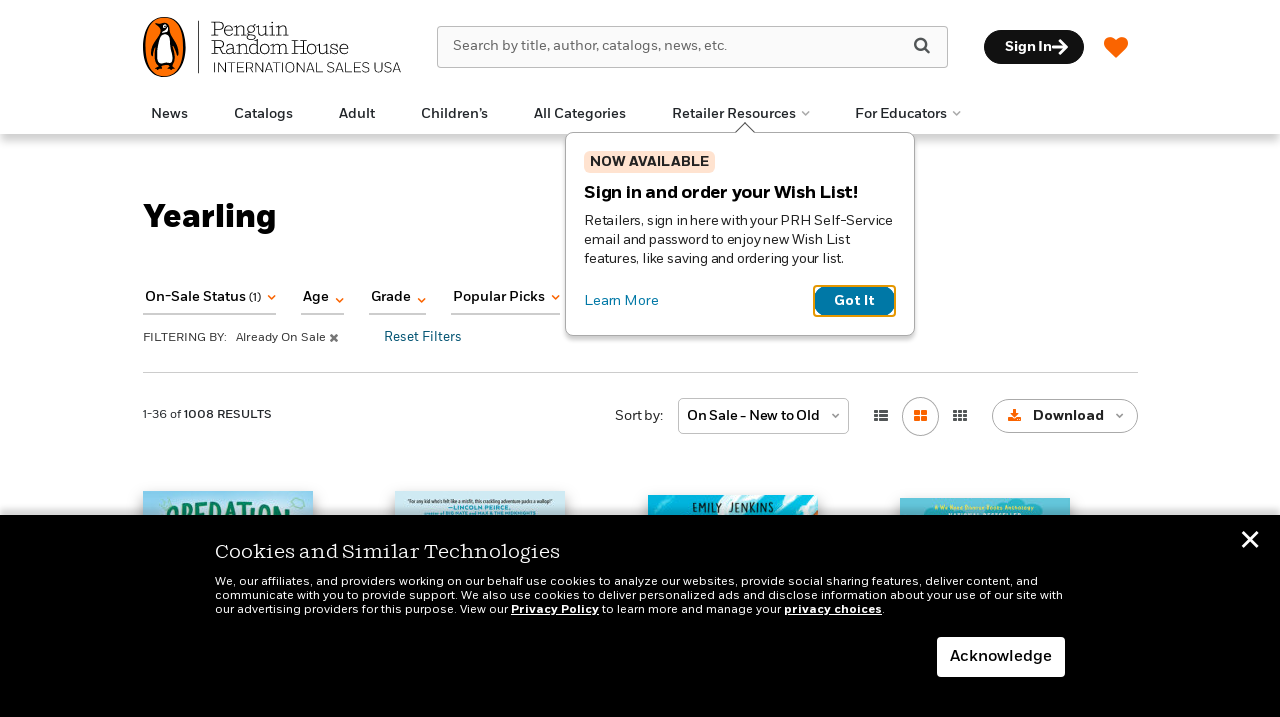

--- FILE ---
content_type: text/html; charset=UTF-8
request_url: https://prhinternationalsales.com/imprint-landing-page/?imprintCode=8K&imprintName=Yearling
body_size: 81326
content:

<!DOCTYPE html>
<html lang="en" prefix="og: http://ogp.me/ns#">
<head>
	<title>Yearling</title>
	<meta charset="utf-8">
	<meta http-equiv="X-UA-Compatible" content="IE=edge"><script type="text/javascript">(window.NREUM||(NREUM={})).init={privacy:{cookies_enabled:true},ajax:{deny_list:["bam.nr-data.net"]},feature_flags:["soft_nav"],distributed_tracing:{enabled:true}};(window.NREUM||(NREUM={})).loader_config={agentID:"1386034874",accountID:"3793967",trustKey:"66686",xpid:"VwEOUl9VDxABVldSBAAGUVcG",licenseKey:"NRJS-faabd3a261d6601597a",applicationID:"1260311737",browserID:"1386034874"};;/*! For license information please see nr-loader-spa-1.308.0.min.js.LICENSE.txt */
(()=>{var e,t,r={384:(e,t,r)=>{"use strict";r.d(t,{NT:()=>a,US:()=>u,Zm:()=>o,bQ:()=>d,dV:()=>c,pV:()=>l});var n=r(6154),i=r(1863),s=r(1910);const a={beacon:"bam.nr-data.net",errorBeacon:"bam.nr-data.net"};function o(){return n.gm.NREUM||(n.gm.NREUM={}),void 0===n.gm.newrelic&&(n.gm.newrelic=n.gm.NREUM),n.gm.NREUM}function c(){let e=o();return e.o||(e.o={ST:n.gm.setTimeout,SI:n.gm.setImmediate||n.gm.setInterval,CT:n.gm.clearTimeout,XHR:n.gm.XMLHttpRequest,REQ:n.gm.Request,EV:n.gm.Event,PR:n.gm.Promise,MO:n.gm.MutationObserver,FETCH:n.gm.fetch,WS:n.gm.WebSocket},(0,s.i)(...Object.values(e.o))),e}function d(e,t){let r=o();r.initializedAgents??={},t.initializedAt={ms:(0,i.t)(),date:new Date},r.initializedAgents[e]=t}function u(e,t){o()[e]=t}function l(){return function(){let e=o();const t=e.info||{};e.info={beacon:a.beacon,errorBeacon:a.errorBeacon,...t}}(),function(){let e=o();const t=e.init||{};e.init={...t}}(),c(),function(){let e=o();const t=e.loader_config||{};e.loader_config={...t}}(),o()}},782:(e,t,r)=>{"use strict";r.d(t,{T:()=>n});const n=r(860).K7.pageViewTiming},860:(e,t,r)=>{"use strict";r.d(t,{$J:()=>u,K7:()=>c,P3:()=>d,XX:()=>i,Yy:()=>o,df:()=>s,qY:()=>n,v4:()=>a});const n="events",i="jserrors",s="browser/blobs",a="rum",o="browser/logs",c={ajax:"ajax",genericEvents:"generic_events",jserrors:i,logging:"logging",metrics:"metrics",pageAction:"page_action",pageViewEvent:"page_view_event",pageViewTiming:"page_view_timing",sessionReplay:"session_replay",sessionTrace:"session_trace",softNav:"soft_navigations",spa:"spa"},d={[c.pageViewEvent]:1,[c.pageViewTiming]:2,[c.metrics]:3,[c.jserrors]:4,[c.spa]:5,[c.ajax]:6,[c.sessionTrace]:7,[c.softNav]:8,[c.sessionReplay]:9,[c.logging]:10,[c.genericEvents]:11},u={[c.pageViewEvent]:a,[c.pageViewTiming]:n,[c.ajax]:n,[c.spa]:n,[c.softNav]:n,[c.metrics]:i,[c.jserrors]:i,[c.sessionTrace]:s,[c.sessionReplay]:s,[c.logging]:o,[c.genericEvents]:"ins"}},944:(e,t,r)=>{"use strict";r.d(t,{R:()=>i});var n=r(3241);function i(e,t){"function"==typeof console.debug&&(console.debug("New Relic Warning: https://github.com/newrelic/newrelic-browser-agent/blob/main/docs/warning-codes.md#".concat(e),t),(0,n.W)({agentIdentifier:null,drained:null,type:"data",name:"warn",feature:"warn",data:{code:e,secondary:t}}))}},993:(e,t,r)=>{"use strict";r.d(t,{A$:()=>s,ET:()=>a,TZ:()=>o,p_:()=>i});var n=r(860);const i={ERROR:"ERROR",WARN:"WARN",INFO:"INFO",DEBUG:"DEBUG",TRACE:"TRACE"},s={OFF:0,ERROR:1,WARN:2,INFO:3,DEBUG:4,TRACE:5},a="log",o=n.K7.logging},1541:(e,t,r)=>{"use strict";r.d(t,{U:()=>i,f:()=>n});const n={MFE:"MFE",BA:"BA"};function i(e,t){if(2!==t?.harvestEndpointVersion)return{};const r=t.agentRef.runtime.appMetadata.agents[0].entityGuid;return e?{"source.id":e.id,"source.name":e.name,"source.type":e.type,"parent.id":e.parent?.id||r,"parent.type":e.parent?.type||n.BA}:{"entity.guid":r,appId:t.agentRef.info.applicationID}}},1687:(e,t,r)=>{"use strict";r.d(t,{Ak:()=>d,Ze:()=>h,x3:()=>u});var n=r(3241),i=r(7836),s=r(3606),a=r(860),o=r(2646);const c={};function d(e,t){const r={staged:!1,priority:a.P3[t]||0};l(e),c[e].get(t)||c[e].set(t,r)}function u(e,t){e&&c[e]&&(c[e].get(t)&&c[e].delete(t),p(e,t,!1),c[e].size&&f(e))}function l(e){if(!e)throw new Error("agentIdentifier required");c[e]||(c[e]=new Map)}function h(e="",t="feature",r=!1){if(l(e),!e||!c[e].get(t)||r)return p(e,t);c[e].get(t).staged=!0,f(e)}function f(e){const t=Array.from(c[e]);t.every(([e,t])=>t.staged)&&(t.sort((e,t)=>e[1].priority-t[1].priority),t.forEach(([t])=>{c[e].delete(t),p(e,t)}))}function p(e,t,r=!0){const a=e?i.ee.get(e):i.ee,c=s.i.handlers;if(!a.aborted&&a.backlog&&c){if((0,n.W)({agentIdentifier:e,type:"lifecycle",name:"drain",feature:t}),r){const e=a.backlog[t],r=c[t];if(r){for(let t=0;e&&t<e.length;++t)g(e[t],r);Object.entries(r).forEach(([e,t])=>{Object.values(t||{}).forEach(t=>{t[0]?.on&&t[0]?.context()instanceof o.y&&t[0].on(e,t[1])})})}}a.isolatedBacklog||delete c[t],a.backlog[t]=null,a.emit("drain-"+t,[])}}function g(e,t){var r=e[1];Object.values(t[r]||{}).forEach(t=>{var r=e[0];if(t[0]===r){var n=t[1],i=e[3],s=e[2];n.apply(i,s)}})}},1738:(e,t,r)=>{"use strict";r.d(t,{U:()=>f,Y:()=>h});var n=r(3241),i=r(9908),s=r(1863),a=r(944),o=r(5701),c=r(3969),d=r(8362),u=r(860),l=r(4261);function h(e,t,r,s){const h=s||r;!h||h[e]&&h[e]!==d.d.prototype[e]||(h[e]=function(){(0,i.p)(c.xV,["API/"+e+"/called"],void 0,u.K7.metrics,r.ee),(0,n.W)({agentIdentifier:r.agentIdentifier,drained:!!o.B?.[r.agentIdentifier],type:"data",name:"api",feature:l.Pl+e,data:{}});try{return t.apply(this,arguments)}catch(e){(0,a.R)(23,e)}})}function f(e,t,r,n,a){const o=e.info;null===r?delete o.jsAttributes[t]:o.jsAttributes[t]=r,(a||null===r)&&(0,i.p)(l.Pl+n,[(0,s.t)(),t,r],void 0,"session",e.ee)}},1741:(e,t,r)=>{"use strict";r.d(t,{W:()=>s});var n=r(944),i=r(4261);class s{#e(e,...t){if(this[e]!==s.prototype[e])return this[e](...t);(0,n.R)(35,e)}addPageAction(e,t){return this.#e(i.hG,e,t)}register(e){return this.#e(i.eY,e)}recordCustomEvent(e,t){return this.#e(i.fF,e,t)}setPageViewName(e,t){return this.#e(i.Fw,e,t)}setCustomAttribute(e,t,r){return this.#e(i.cD,e,t,r)}noticeError(e,t){return this.#e(i.o5,e,t)}setUserId(e,t=!1){return this.#e(i.Dl,e,t)}setApplicationVersion(e){return this.#e(i.nb,e)}setErrorHandler(e){return this.#e(i.bt,e)}addRelease(e,t){return this.#e(i.k6,e,t)}log(e,t){return this.#e(i.$9,e,t)}start(){return this.#e(i.d3)}finished(e){return this.#e(i.BL,e)}recordReplay(){return this.#e(i.CH)}pauseReplay(){return this.#e(i.Tb)}addToTrace(e){return this.#e(i.U2,e)}setCurrentRouteName(e){return this.#e(i.PA,e)}interaction(e){return this.#e(i.dT,e)}wrapLogger(e,t,r){return this.#e(i.Wb,e,t,r)}measure(e,t){return this.#e(i.V1,e,t)}consent(e){return this.#e(i.Pv,e)}}},1863:(e,t,r)=>{"use strict";function n(){return Math.floor(performance.now())}r.d(t,{t:()=>n})},1910:(e,t,r)=>{"use strict";r.d(t,{i:()=>s});var n=r(944);const i=new Map;function s(...e){return e.every(e=>{if(i.has(e))return i.get(e);const t="function"==typeof e?e.toString():"",r=t.includes("[native code]"),s=t.includes("nrWrapper");return r||s||(0,n.R)(64,e?.name||t),i.set(e,r),r})}},2555:(e,t,r)=>{"use strict";r.d(t,{D:()=>o,f:()=>a});var n=r(384),i=r(8122);const s={beacon:n.NT.beacon,errorBeacon:n.NT.errorBeacon,licenseKey:void 0,applicationID:void 0,sa:void 0,queueTime:void 0,applicationTime:void 0,ttGuid:void 0,user:void 0,account:void 0,product:void 0,extra:void 0,jsAttributes:{},userAttributes:void 0,atts:void 0,transactionName:void 0,tNamePlain:void 0};function a(e){try{return!!e.licenseKey&&!!e.errorBeacon&&!!e.applicationID}catch(e){return!1}}const o=e=>(0,i.a)(e,s)},2614:(e,t,r)=>{"use strict";r.d(t,{BB:()=>a,H3:()=>n,g:()=>d,iL:()=>c,tS:()=>o,uh:()=>i,wk:()=>s});const n="NRBA",i="SESSION",s=144e5,a=18e5,o={STARTED:"session-started",PAUSE:"session-pause",RESET:"session-reset",RESUME:"session-resume",UPDATE:"session-update"},c={SAME_TAB:"same-tab",CROSS_TAB:"cross-tab"},d={OFF:0,FULL:1,ERROR:2}},2646:(e,t,r)=>{"use strict";r.d(t,{y:()=>n});class n{constructor(e){this.contextId=e}}},2843:(e,t,r)=>{"use strict";r.d(t,{G:()=>s,u:()=>i});var n=r(3878);function i(e,t=!1,r,i){(0,n.DD)("visibilitychange",function(){if(t)return void("hidden"===document.visibilityState&&e());e(document.visibilityState)},r,i)}function s(e,t,r){(0,n.sp)("pagehide",e,t,r)}},3241:(e,t,r)=>{"use strict";r.d(t,{W:()=>s});var n=r(6154);const i="newrelic";function s(e={}){try{n.gm.dispatchEvent(new CustomEvent(i,{detail:e}))}catch(e){}}},3304:(e,t,r)=>{"use strict";r.d(t,{A:()=>s});var n=r(7836);const i=()=>{const e=new WeakSet;return(t,r)=>{if("object"==typeof r&&null!==r){if(e.has(r))return;e.add(r)}return r}};function s(e){try{return JSON.stringify(e,i())??""}catch(e){try{n.ee.emit("internal-error",[e])}catch(e){}return""}}},3333:(e,t,r)=>{"use strict";r.d(t,{$v:()=>u,TZ:()=>n,Xh:()=>c,Zp:()=>i,kd:()=>d,mq:()=>o,nf:()=>a,qN:()=>s});const n=r(860).K7.genericEvents,i=["auxclick","click","copy","keydown","paste","scrollend"],s=["focus","blur"],a=4,o=1e3,c=2e3,d=["PageAction","UserAction","BrowserPerformance"],u={RESOURCES:"experimental.resources",REGISTER:"register"}},3434:(e,t,r)=>{"use strict";r.d(t,{Jt:()=>s,YM:()=>d});var n=r(7836),i=r(5607);const s="nr@original:".concat(i.W),a=50;var o=Object.prototype.hasOwnProperty,c=!1;function d(e,t){return e||(e=n.ee),r.inPlace=function(e,t,n,i,s){n||(n="");const a="-"===n.charAt(0);for(let o=0;o<t.length;o++){const c=t[o],d=e[c];l(d)||(e[c]=r(d,a?c+n:n,i,c,s))}},r.flag=s,r;function r(t,r,n,c,d){return l(t)?t:(r||(r=""),nrWrapper[s]=t,function(e,t,r){if(Object.defineProperty&&Object.keys)try{return Object.keys(e).forEach(function(r){Object.defineProperty(t,r,{get:function(){return e[r]},set:function(t){return e[r]=t,t}})}),t}catch(e){u([e],r)}for(var n in e)o.call(e,n)&&(t[n]=e[n])}(t,nrWrapper,e),nrWrapper);function nrWrapper(){var s,o,l,h;let f;try{o=this,s=[...arguments],l="function"==typeof n?n(s,o):n||{}}catch(t){u([t,"",[s,o,c],l],e)}i(r+"start",[s,o,c],l,d);const p=performance.now();let g;try{return h=t.apply(o,s),g=performance.now(),h}catch(e){throw g=performance.now(),i(r+"err",[s,o,e],l,d),f=e,f}finally{const e=g-p,t={start:p,end:g,duration:e,isLongTask:e>=a,methodName:c,thrownError:f};t.isLongTask&&i("long-task",[t,o],l,d),i(r+"end",[s,o,h],l,d)}}}function i(r,n,i,s){if(!c||t){var a=c;c=!0;try{e.emit(r,n,i,t,s)}catch(t){u([t,r,n,i],e)}c=a}}}function u(e,t){t||(t=n.ee);try{t.emit("internal-error",e)}catch(e){}}function l(e){return!(e&&"function"==typeof e&&e.apply&&!e[s])}},3606:(e,t,r)=>{"use strict";r.d(t,{i:()=>s});var n=r(9908);s.on=a;var i=s.handlers={};function s(e,t,r,s){a(s||n.d,i,e,t,r)}function a(e,t,r,i,s){s||(s="feature"),e||(e=n.d);var a=t[s]=t[s]||{};(a[r]=a[r]||[]).push([e,i])}},3738:(e,t,r)=>{"use strict";r.d(t,{He:()=>i,Kp:()=>o,Lc:()=>d,Rz:()=>u,TZ:()=>n,bD:()=>s,d3:()=>a,jx:()=>l,sl:()=>h,uP:()=>c});const n=r(860).K7.sessionTrace,i="bstResource",s="resource",a="-start",o="-end",c="fn"+a,d="fn"+o,u="pushState",l=1e3,h=3e4},3785:(e,t,r)=>{"use strict";r.d(t,{R:()=>c,b:()=>d});var n=r(9908),i=r(1863),s=r(860),a=r(3969),o=r(993);function c(e,t,r={},c=o.p_.INFO,d=!0,u,l=(0,i.t)()){(0,n.p)(a.xV,["API/logging/".concat(c.toLowerCase(),"/called")],void 0,s.K7.metrics,e),(0,n.p)(o.ET,[l,t,r,c,d,u],void 0,s.K7.logging,e)}function d(e){return"string"==typeof e&&Object.values(o.p_).some(t=>t===e.toUpperCase().trim())}},3878:(e,t,r)=>{"use strict";function n(e,t){return{capture:e,passive:!1,signal:t}}function i(e,t,r=!1,i){window.addEventListener(e,t,n(r,i))}function s(e,t,r=!1,i){document.addEventListener(e,t,n(r,i))}r.d(t,{DD:()=>s,jT:()=>n,sp:()=>i})},3962:(e,t,r)=>{"use strict";r.d(t,{AM:()=>a,O2:()=>l,OV:()=>s,Qu:()=>h,TZ:()=>c,ih:()=>f,pP:()=>o,t1:()=>u,tC:()=>i,wD:()=>d});var n=r(860);const i=["click","keydown","submit"],s="popstate",a="api",o="initialPageLoad",c=n.K7.softNav,d=5e3,u=500,l={INITIAL_PAGE_LOAD:"",ROUTE_CHANGE:1,UNSPECIFIED:2},h={INTERACTION:1,AJAX:2,CUSTOM_END:3,CUSTOM_TRACER:4},f={IP:"in progress",PF:"pending finish",FIN:"finished",CAN:"cancelled"}},3969:(e,t,r)=>{"use strict";r.d(t,{TZ:()=>n,XG:()=>o,rs:()=>i,xV:()=>a,z_:()=>s});const n=r(860).K7.metrics,i="sm",s="cm",a="storeSupportabilityMetrics",o="storeEventMetrics"},4234:(e,t,r)=>{"use strict";r.d(t,{W:()=>s});var n=r(7836),i=r(1687);class s{constructor(e,t){this.agentIdentifier=e,this.ee=n.ee.get(e),this.featureName=t,this.blocked=!1}deregisterDrain(){(0,i.x3)(this.agentIdentifier,this.featureName)}}},4261:(e,t,r)=>{"use strict";r.d(t,{$9:()=>u,BL:()=>c,CH:()=>p,Dl:()=>R,Fw:()=>w,PA:()=>v,Pl:()=>n,Pv:()=>A,Tb:()=>h,U2:()=>a,V1:()=>E,Wb:()=>T,bt:()=>y,cD:()=>b,d3:()=>x,dT:()=>d,eY:()=>g,fF:()=>f,hG:()=>s,hw:()=>i,k6:()=>o,nb:()=>m,o5:()=>l});const n="api-",i=n+"ixn-",s="addPageAction",a="addToTrace",o="addRelease",c="finished",d="interaction",u="log",l="noticeError",h="pauseReplay",f="recordCustomEvent",p="recordReplay",g="register",m="setApplicationVersion",v="setCurrentRouteName",b="setCustomAttribute",y="setErrorHandler",w="setPageViewName",R="setUserId",x="start",T="wrapLogger",E="measure",A="consent"},5205:(e,t,r)=>{"use strict";r.d(t,{j:()=>S});var n=r(384),i=r(1741);var s=r(2555),a=r(3333);const o=e=>{if(!e||"string"!=typeof e)return!1;try{document.createDocumentFragment().querySelector(e)}catch{return!1}return!0};var c=r(2614),d=r(944),u=r(8122);const l="[data-nr-mask]",h=e=>(0,u.a)(e,(()=>{const e={feature_flags:[],experimental:{allow_registered_children:!1,resources:!1},mask_selector:"*",block_selector:"[data-nr-block]",mask_input_options:{color:!1,date:!1,"datetime-local":!1,email:!1,month:!1,number:!1,range:!1,search:!1,tel:!1,text:!1,time:!1,url:!1,week:!1,textarea:!1,select:!1,password:!0}};return{ajax:{deny_list:void 0,block_internal:!0,enabled:!0,autoStart:!0},api:{get allow_registered_children(){return e.feature_flags.includes(a.$v.REGISTER)||e.experimental.allow_registered_children},set allow_registered_children(t){e.experimental.allow_registered_children=t},duplicate_registered_data:!1},browser_consent_mode:{enabled:!1},distributed_tracing:{enabled:void 0,exclude_newrelic_header:void 0,cors_use_newrelic_header:void 0,cors_use_tracecontext_headers:void 0,allowed_origins:void 0},get feature_flags(){return e.feature_flags},set feature_flags(t){e.feature_flags=t},generic_events:{enabled:!0,autoStart:!0},harvest:{interval:30},jserrors:{enabled:!0,autoStart:!0},logging:{enabled:!0,autoStart:!0},metrics:{enabled:!0,autoStart:!0},obfuscate:void 0,page_action:{enabled:!0},page_view_event:{enabled:!0,autoStart:!0},page_view_timing:{enabled:!0,autoStart:!0},performance:{capture_marks:!1,capture_measures:!1,capture_detail:!0,resources:{get enabled(){return e.feature_flags.includes(a.$v.RESOURCES)||e.experimental.resources},set enabled(t){e.experimental.resources=t},asset_types:[],first_party_domains:[],ignore_newrelic:!0}},privacy:{cookies_enabled:!0},proxy:{assets:void 0,beacon:void 0},session:{expiresMs:c.wk,inactiveMs:c.BB},session_replay:{autoStart:!0,enabled:!1,preload:!1,sampling_rate:10,error_sampling_rate:100,collect_fonts:!1,inline_images:!1,fix_stylesheets:!0,mask_all_inputs:!0,get mask_text_selector(){return e.mask_selector},set mask_text_selector(t){o(t)?e.mask_selector="".concat(t,",").concat(l):""===t||null===t?e.mask_selector=l:(0,d.R)(5,t)},get block_class(){return"nr-block"},get ignore_class(){return"nr-ignore"},get mask_text_class(){return"nr-mask"},get block_selector(){return e.block_selector},set block_selector(t){o(t)?e.block_selector+=",".concat(t):""!==t&&(0,d.R)(6,t)},get mask_input_options(){return e.mask_input_options},set mask_input_options(t){t&&"object"==typeof t?e.mask_input_options={...t,password:!0}:(0,d.R)(7,t)}},session_trace:{enabled:!0,autoStart:!0},soft_navigations:{enabled:!0,autoStart:!0},spa:{enabled:!0,autoStart:!0},ssl:void 0,user_actions:{enabled:!0,elementAttributes:["id","className","tagName","type"]}}})());var f=r(6154),p=r(9324);let g=0;const m={buildEnv:p.F3,distMethod:p.Xs,version:p.xv,originTime:f.WN},v={consented:!1},b={appMetadata:{},get consented(){return this.session?.state?.consent||v.consented},set consented(e){v.consented=e},customTransaction:void 0,denyList:void 0,disabled:!1,harvester:void 0,isolatedBacklog:!1,isRecording:!1,loaderType:void 0,maxBytes:3e4,obfuscator:void 0,onerror:void 0,ptid:void 0,releaseIds:{},session:void 0,timeKeeper:void 0,registeredEntities:[],jsAttributesMetadata:{bytes:0},get harvestCount(){return++g}},y=e=>{const t=(0,u.a)(e,b),r=Object.keys(m).reduce((e,t)=>(e[t]={value:m[t],writable:!1,configurable:!0,enumerable:!0},e),{});return Object.defineProperties(t,r)};var w=r(5701);const R=e=>{const t=e.startsWith("http");e+="/",r.p=t?e:"https://"+e};var x=r(7836),T=r(3241);const E={accountID:void 0,trustKey:void 0,agentID:void 0,licenseKey:void 0,applicationID:void 0,xpid:void 0},A=e=>(0,u.a)(e,E),_=new Set;function S(e,t={},r,a){let{init:o,info:c,loader_config:d,runtime:u={},exposed:l=!0}=t;if(!c){const e=(0,n.pV)();o=e.init,c=e.info,d=e.loader_config}e.init=h(o||{}),e.loader_config=A(d||{}),c.jsAttributes??={},f.bv&&(c.jsAttributes.isWorker=!0),e.info=(0,s.D)(c);const p=e.init,g=[c.beacon,c.errorBeacon];_.has(e.agentIdentifier)||(p.proxy.assets&&(R(p.proxy.assets),g.push(p.proxy.assets)),p.proxy.beacon&&g.push(p.proxy.beacon),e.beacons=[...g],function(e){const t=(0,n.pV)();Object.getOwnPropertyNames(i.W.prototype).forEach(r=>{const n=i.W.prototype[r];if("function"!=typeof n||"constructor"===n)return;let s=t[r];e[r]&&!1!==e.exposed&&"micro-agent"!==e.runtime?.loaderType&&(t[r]=(...t)=>{const n=e[r](...t);return s?s(...t):n})})}(e),(0,n.US)("activatedFeatures",w.B)),u.denyList=[...p.ajax.deny_list||[],...p.ajax.block_internal?g:[]],u.ptid=e.agentIdentifier,u.loaderType=r,e.runtime=y(u),_.has(e.agentIdentifier)||(e.ee=x.ee.get(e.agentIdentifier),e.exposed=l,(0,T.W)({agentIdentifier:e.agentIdentifier,drained:!!w.B?.[e.agentIdentifier],type:"lifecycle",name:"initialize",feature:void 0,data:e.config})),_.add(e.agentIdentifier)}},5270:(e,t,r)=>{"use strict";r.d(t,{Aw:()=>a,SR:()=>s,rF:()=>o});var n=r(384),i=r(7767);function s(e){return!!(0,n.dV)().o.MO&&(0,i.V)(e)&&!0===e?.session_trace.enabled}function a(e){return!0===e?.session_replay.preload&&s(e)}function o(e,t){try{if("string"==typeof t?.type){if("password"===t.type.toLowerCase())return"*".repeat(e?.length||0);if(void 0!==t?.dataset?.nrUnmask||t?.classList?.contains("nr-unmask"))return e}}catch(e){}return"string"==typeof e?e.replace(/[\S]/g,"*"):"*".repeat(e?.length||0)}},5289:(e,t,r)=>{"use strict";r.d(t,{GG:()=>a,Qr:()=>c,sB:()=>o});var n=r(3878),i=r(6389);function s(){return"undefined"==typeof document||"complete"===document.readyState}function a(e,t){if(s())return e();const r=(0,i.J)(e),a=setInterval(()=>{s()&&(clearInterval(a),r())},500);(0,n.sp)("load",r,t)}function o(e){if(s())return e();(0,n.DD)("DOMContentLoaded",e)}function c(e){if(s())return e();(0,n.sp)("popstate",e)}},5607:(e,t,r)=>{"use strict";r.d(t,{W:()=>n});const n=(0,r(9566).bz)()},5701:(e,t,r)=>{"use strict";r.d(t,{B:()=>s,t:()=>a});var n=r(3241);const i=new Set,s={};function a(e,t){const r=t.agentIdentifier;s[r]??={},e&&"object"==typeof e&&(i.has(r)||(t.ee.emit("rumresp",[e]),s[r]=e,i.add(r),(0,n.W)({agentIdentifier:r,loaded:!0,drained:!0,type:"lifecycle",name:"load",feature:void 0,data:e})))}},6154:(e,t,r)=>{"use strict";r.d(t,{OF:()=>d,RI:()=>i,WN:()=>h,bv:()=>s,eN:()=>f,gm:()=>a,lR:()=>l,m:()=>c,mw:()=>o,sb:()=>u});var n=r(1863);const i="undefined"!=typeof window&&!!window.document,s="undefined"!=typeof WorkerGlobalScope&&("undefined"!=typeof self&&self instanceof WorkerGlobalScope&&self.navigator instanceof WorkerNavigator||"undefined"!=typeof globalThis&&globalThis instanceof WorkerGlobalScope&&globalThis.navigator instanceof WorkerNavigator),a=i?window:"undefined"!=typeof WorkerGlobalScope&&("undefined"!=typeof self&&self instanceof WorkerGlobalScope&&self||"undefined"!=typeof globalThis&&globalThis instanceof WorkerGlobalScope&&globalThis),o=Boolean("hidden"===a?.document?.visibilityState),c=""+a?.location,d=/iPad|iPhone|iPod/.test(a.navigator?.userAgent),u=d&&"undefined"==typeof SharedWorker,l=(()=>{const e=a.navigator?.userAgent?.match(/Firefox[/\s](\d+\.\d+)/);return Array.isArray(e)&&e.length>=2?+e[1]:0})(),h=Date.now()-(0,n.t)(),f=()=>"undefined"!=typeof PerformanceNavigationTiming&&a?.performance?.getEntriesByType("navigation")?.[0]?.responseStart},6344:(e,t,r)=>{"use strict";r.d(t,{BB:()=>u,Qb:()=>l,TZ:()=>i,Ug:()=>a,Vh:()=>s,_s:()=>o,bc:()=>d,yP:()=>c});var n=r(2614);const i=r(860).K7.sessionReplay,s="errorDuringReplay",a=.12,o={DomContentLoaded:0,Load:1,FullSnapshot:2,IncrementalSnapshot:3,Meta:4,Custom:5},c={[n.g.ERROR]:15e3,[n.g.FULL]:3e5,[n.g.OFF]:0},d={RESET:{message:"Session was reset",sm:"Reset"},IMPORT:{message:"Recorder failed to import",sm:"Import"},TOO_MANY:{message:"429: Too Many Requests",sm:"Too-Many"},TOO_BIG:{message:"Payload was too large",sm:"Too-Big"},CROSS_TAB:{message:"Session Entity was set to OFF on another tab",sm:"Cross-Tab"},ENTITLEMENTS:{message:"Session Replay is not allowed and will not be started",sm:"Entitlement"}},u=5e3,l={API:"api",RESUME:"resume",SWITCH_TO_FULL:"switchToFull",INITIALIZE:"initialize",PRELOAD:"preload"}},6389:(e,t,r)=>{"use strict";function n(e,t=500,r={}){const n=r?.leading||!1;let i;return(...r)=>{n&&void 0===i&&(e.apply(this,r),i=setTimeout(()=>{i=clearTimeout(i)},t)),n||(clearTimeout(i),i=setTimeout(()=>{e.apply(this,r)},t))}}function i(e){let t=!1;return(...r)=>{t||(t=!0,e.apply(this,r))}}r.d(t,{J:()=>i,s:()=>n})},6630:(e,t,r)=>{"use strict";r.d(t,{T:()=>n});const n=r(860).K7.pageViewEvent},6774:(e,t,r)=>{"use strict";r.d(t,{T:()=>n});const n=r(860).K7.jserrors},7295:(e,t,r)=>{"use strict";r.d(t,{Xv:()=>a,gX:()=>i,iW:()=>s});var n=[];function i(e){if(!e||s(e))return!1;if(0===n.length)return!0;if("*"===n[0].hostname)return!1;for(var t=0;t<n.length;t++){var r=n[t];if(r.hostname.test(e.hostname)&&r.pathname.test(e.pathname))return!1}return!0}function s(e){return void 0===e.hostname}function a(e){if(n=[],e&&e.length)for(var t=0;t<e.length;t++){let r=e[t];if(!r)continue;if("*"===r)return void(n=[{hostname:"*"}]);0===r.indexOf("http://")?r=r.substring(7):0===r.indexOf("https://")&&(r=r.substring(8));const i=r.indexOf("/");let s,a;i>0?(s=r.substring(0,i),a=r.substring(i)):(s=r,a="*");let[c]=s.split(":");n.push({hostname:o(c),pathname:o(a,!0)})}}function o(e,t=!1){const r=e.replace(/[.+?^${}()|[\]\\]/g,e=>"\\"+e).replace(/\*/g,".*?");return new RegExp((t?"^":"")+r+"$")}},7485:(e,t,r)=>{"use strict";r.d(t,{D:()=>i});var n=r(6154);function i(e){if(0===(e||"").indexOf("data:"))return{protocol:"data"};try{const t=new URL(e,location.href),r={port:t.port,hostname:t.hostname,pathname:t.pathname,search:t.search,protocol:t.protocol.slice(0,t.protocol.indexOf(":")),sameOrigin:t.protocol===n.gm?.location?.protocol&&t.host===n.gm?.location?.host};return r.port&&""!==r.port||("http:"===t.protocol&&(r.port="80"),"https:"===t.protocol&&(r.port="443")),r.pathname&&""!==r.pathname?r.pathname.startsWith("/")||(r.pathname="/".concat(r.pathname)):r.pathname="/",r}catch(e){return{}}}},7699:(e,t,r)=>{"use strict";r.d(t,{It:()=>s,KC:()=>o,No:()=>i,qh:()=>a});var n=r(860);const i=16e3,s=1e6,a="SESSION_ERROR",o={[n.K7.logging]:!0,[n.K7.genericEvents]:!1,[n.K7.jserrors]:!1,[n.K7.ajax]:!1}},7767:(e,t,r)=>{"use strict";r.d(t,{V:()=>i});var n=r(6154);const i=e=>n.RI&&!0===e?.privacy.cookies_enabled},7836:(e,t,r)=>{"use strict";r.d(t,{P:()=>o,ee:()=>c});var n=r(384),i=r(8990),s=r(2646),a=r(5607);const o="nr@context:".concat(a.W),c=function e(t,r){var n={},a={},u={},l=!1;try{l=16===r.length&&d.initializedAgents?.[r]?.runtime.isolatedBacklog}catch(e){}var h={on:p,addEventListener:p,removeEventListener:function(e,t){var r=n[e];if(!r)return;for(var i=0;i<r.length;i++)r[i]===t&&r.splice(i,1)},emit:function(e,r,n,i,s){!1!==s&&(s=!0);if(c.aborted&&!i)return;t&&s&&t.emit(e,r,n);var o=f(n);g(e).forEach(e=>{e.apply(o,r)});var d=v()[a[e]];d&&d.push([h,e,r,o]);return o},get:m,listeners:g,context:f,buffer:function(e,t){const r=v();if(t=t||"feature",h.aborted)return;Object.entries(e||{}).forEach(([e,n])=>{a[n]=t,t in r||(r[t]=[])})},abort:function(){h._aborted=!0,Object.keys(h.backlog).forEach(e=>{delete h.backlog[e]})},isBuffering:function(e){return!!v()[a[e]]},debugId:r,backlog:l?{}:t&&"object"==typeof t.backlog?t.backlog:{},isolatedBacklog:l};return Object.defineProperty(h,"aborted",{get:()=>{let e=h._aborted||!1;return e||(t&&(e=t.aborted),e)}}),h;function f(e){return e&&e instanceof s.y?e:e?(0,i.I)(e,o,()=>new s.y(o)):new s.y(o)}function p(e,t){n[e]=g(e).concat(t)}function g(e){return n[e]||[]}function m(t){return u[t]=u[t]||e(h,t)}function v(){return h.backlog}}(void 0,"globalEE"),d=(0,n.Zm)();d.ee||(d.ee=c)},8122:(e,t,r)=>{"use strict";r.d(t,{a:()=>i});var n=r(944);function i(e,t){try{if(!e||"object"!=typeof e)return(0,n.R)(3);if(!t||"object"!=typeof t)return(0,n.R)(4);const r=Object.create(Object.getPrototypeOf(t),Object.getOwnPropertyDescriptors(t)),s=0===Object.keys(r).length?e:r;for(let a in s)if(void 0!==e[a])try{if(null===e[a]){r[a]=null;continue}Array.isArray(e[a])&&Array.isArray(t[a])?r[a]=Array.from(new Set([...e[a],...t[a]])):"object"==typeof e[a]&&"object"==typeof t[a]?r[a]=i(e[a],t[a]):r[a]=e[a]}catch(e){r[a]||(0,n.R)(1,e)}return r}catch(e){(0,n.R)(2,e)}}},8139:(e,t,r)=>{"use strict";r.d(t,{u:()=>h});var n=r(7836),i=r(3434),s=r(8990),a=r(6154);const o={},c=a.gm.XMLHttpRequest,d="addEventListener",u="removeEventListener",l="nr@wrapped:".concat(n.P);function h(e){var t=function(e){return(e||n.ee).get("events")}(e);if(o[t.debugId]++)return t;o[t.debugId]=1;var r=(0,i.YM)(t,!0);function h(e){r.inPlace(e,[d,u],"-",p)}function p(e,t){return e[1]}return"getPrototypeOf"in Object&&(a.RI&&f(document,h),c&&f(c.prototype,h),f(a.gm,h)),t.on(d+"-start",function(e,t){var n=e[1];if(null!==n&&("function"==typeof n||"object"==typeof n)&&"newrelic"!==e[0]){var i=(0,s.I)(n,l,function(){var e={object:function(){if("function"!=typeof n.handleEvent)return;return n.handleEvent.apply(n,arguments)},function:n}[typeof n];return e?r(e,"fn-",null,e.name||"anonymous"):n});this.wrapped=e[1]=i}}),t.on(u+"-start",function(e){e[1]=this.wrapped||e[1]}),t}function f(e,t,...r){let n=e;for(;"object"==typeof n&&!Object.prototype.hasOwnProperty.call(n,d);)n=Object.getPrototypeOf(n);n&&t(n,...r)}},8362:(e,t,r)=>{"use strict";r.d(t,{d:()=>s});var n=r(9566),i=r(1741);class s extends i.W{agentIdentifier=(0,n.LA)(16)}},8374:(e,t,r)=>{r.nc=(()=>{try{return document?.currentScript?.nonce}catch(e){}return""})()},8990:(e,t,r)=>{"use strict";r.d(t,{I:()=>i});var n=Object.prototype.hasOwnProperty;function i(e,t,r){if(n.call(e,t))return e[t];var i=r();if(Object.defineProperty&&Object.keys)try{return Object.defineProperty(e,t,{value:i,writable:!0,enumerable:!1}),i}catch(e){}return e[t]=i,i}},9119:(e,t,r)=>{"use strict";r.d(t,{L:()=>s});var n=/([^?#]*)[^#]*(#[^?]*|$).*/,i=/([^?#]*)().*/;function s(e,t){return e?e.replace(t?n:i,"$1$2"):e}},9300:(e,t,r)=>{"use strict";r.d(t,{T:()=>n});const n=r(860).K7.ajax},9324:(e,t,r)=>{"use strict";r.d(t,{AJ:()=>a,F3:()=>i,Xs:()=>s,Yq:()=>o,xv:()=>n});const n="1.308.0",i="PROD",s="CDN",a="@newrelic/rrweb",o="1.0.1"},9566:(e,t,r)=>{"use strict";r.d(t,{LA:()=>o,ZF:()=>c,bz:()=>a,el:()=>d});var n=r(6154);const i="xxxxxxxx-xxxx-4xxx-yxxx-xxxxxxxxxxxx";function s(e,t){return e?15&e[t]:16*Math.random()|0}function a(){const e=n.gm?.crypto||n.gm?.msCrypto;let t,r=0;return e&&e.getRandomValues&&(t=e.getRandomValues(new Uint8Array(30))),i.split("").map(e=>"x"===e?s(t,r++).toString(16):"y"===e?(3&s()|8).toString(16):e).join("")}function o(e){const t=n.gm?.crypto||n.gm?.msCrypto;let r,i=0;t&&t.getRandomValues&&(r=t.getRandomValues(new Uint8Array(e)));const a=[];for(var o=0;o<e;o++)a.push(s(r,i++).toString(16));return a.join("")}function c(){return o(16)}function d(){return o(32)}},9908:(e,t,r)=>{"use strict";r.d(t,{d:()=>n,p:()=>i});var n=r(7836).ee.get("handle");function i(e,t,r,i,s){s?(s.buffer([e],i),s.emit(e,t,r)):(n.buffer([e],i),n.emit(e,t,r))}}},n={};function i(e){var t=n[e];if(void 0!==t)return t.exports;var s=n[e]={exports:{}};return r[e](s,s.exports,i),s.exports}i.m=r,i.d=(e,t)=>{for(var r in t)i.o(t,r)&&!i.o(e,r)&&Object.defineProperty(e,r,{enumerable:!0,get:t[r]})},i.f={},i.e=e=>Promise.all(Object.keys(i.f).reduce((t,r)=>(i.f[r](e,t),t),[])),i.u=e=>({212:"nr-spa-compressor",249:"nr-spa-recorder",478:"nr-spa"}[e]+"-1.308.0.min.js"),i.o=(e,t)=>Object.prototype.hasOwnProperty.call(e,t),e={},t="NRBA-1.308.0.PROD:",i.l=(r,n,s,a)=>{if(e[r])e[r].push(n);else{var o,c;if(void 0!==s)for(var d=document.getElementsByTagName("script"),u=0;u<d.length;u++){var l=d[u];if(l.getAttribute("src")==r||l.getAttribute("data-webpack")==t+s){o=l;break}}if(!o){c=!0;var h={478:"sha512-RSfSVnmHk59T/uIPbdSE0LPeqcEdF4/+XhfJdBuccH5rYMOEZDhFdtnh6X6nJk7hGpzHd9Ujhsy7lZEz/ORYCQ==",249:"sha512-ehJXhmntm85NSqW4MkhfQqmeKFulra3klDyY0OPDUE+sQ3GokHlPh1pmAzuNy//3j4ac6lzIbmXLvGQBMYmrkg==",212:"sha512-B9h4CR46ndKRgMBcK+j67uSR2RCnJfGefU+A7FrgR/k42ovXy5x/MAVFiSvFxuVeEk/pNLgvYGMp1cBSK/G6Fg=="};(o=document.createElement("script")).charset="utf-8",i.nc&&o.setAttribute("nonce",i.nc),o.setAttribute("data-webpack",t+s),o.src=r,0!==o.src.indexOf(window.location.origin+"/")&&(o.crossOrigin="anonymous"),h[a]&&(o.integrity=h[a])}e[r]=[n];var f=(t,n)=>{o.onerror=o.onload=null,clearTimeout(p);var i=e[r];if(delete e[r],o.parentNode&&o.parentNode.removeChild(o),i&&i.forEach(e=>e(n)),t)return t(n)},p=setTimeout(f.bind(null,void 0,{type:"timeout",target:o}),12e4);o.onerror=f.bind(null,o.onerror),o.onload=f.bind(null,o.onload),c&&document.head.appendChild(o)}},i.r=e=>{"undefined"!=typeof Symbol&&Symbol.toStringTag&&Object.defineProperty(e,Symbol.toStringTag,{value:"Module"}),Object.defineProperty(e,"__esModule",{value:!0})},i.p="https://js-agent.newrelic.com/",(()=>{var e={38:0,788:0};i.f.j=(t,r)=>{var n=i.o(e,t)?e[t]:void 0;if(0!==n)if(n)r.push(n[2]);else{var s=new Promise((r,i)=>n=e[t]=[r,i]);r.push(n[2]=s);var a=i.p+i.u(t),o=new Error;i.l(a,r=>{if(i.o(e,t)&&(0!==(n=e[t])&&(e[t]=void 0),n)){var s=r&&("load"===r.type?"missing":r.type),a=r&&r.target&&r.target.src;o.message="Loading chunk "+t+" failed: ("+s+": "+a+")",o.name="ChunkLoadError",o.type=s,o.request=a,n[1](o)}},"chunk-"+t,t)}};var t=(t,r)=>{var n,s,[a,o,c]=r,d=0;if(a.some(t=>0!==e[t])){for(n in o)i.o(o,n)&&(i.m[n]=o[n]);if(c)c(i)}for(t&&t(r);d<a.length;d++)s=a[d],i.o(e,s)&&e[s]&&e[s][0](),e[s]=0},r=self["webpackChunk:NRBA-1.308.0.PROD"]=self["webpackChunk:NRBA-1.308.0.PROD"]||[];r.forEach(t.bind(null,0)),r.push=t.bind(null,r.push.bind(r))})(),(()=>{"use strict";i(8374);var e=i(8362),t=i(860);const r=Object.values(t.K7);var n=i(5205);var s=i(9908),a=i(1863),o=i(4261),c=i(1738);var d=i(1687),u=i(4234),l=i(5289),h=i(6154),f=i(944),p=i(5270),g=i(7767),m=i(6389),v=i(7699);class b extends u.W{constructor(e,t){super(e.agentIdentifier,t),this.agentRef=e,this.abortHandler=void 0,this.featAggregate=void 0,this.loadedSuccessfully=void 0,this.onAggregateImported=new Promise(e=>{this.loadedSuccessfully=e}),this.deferred=Promise.resolve(),!1===e.init[this.featureName].autoStart?this.deferred=new Promise((t,r)=>{this.ee.on("manual-start-all",(0,m.J)(()=>{(0,d.Ak)(e.agentIdentifier,this.featureName),t()}))}):(0,d.Ak)(e.agentIdentifier,t)}importAggregator(e,t,r={}){if(this.featAggregate)return;const n=async()=>{let n;await this.deferred;try{if((0,g.V)(e.init)){const{setupAgentSession:t}=await i.e(478).then(i.bind(i,8766));n=t(e)}}catch(e){(0,f.R)(20,e),this.ee.emit("internal-error",[e]),(0,s.p)(v.qh,[e],void 0,this.featureName,this.ee)}try{if(!this.#t(this.featureName,n,e.init))return(0,d.Ze)(this.agentIdentifier,this.featureName),void this.loadedSuccessfully(!1);const{Aggregate:i}=await t();this.featAggregate=new i(e,r),e.runtime.harvester.initializedAggregates.push(this.featAggregate),this.loadedSuccessfully(!0)}catch(e){(0,f.R)(34,e),this.abortHandler?.(),(0,d.Ze)(this.agentIdentifier,this.featureName,!0),this.loadedSuccessfully(!1),this.ee&&this.ee.abort()}};h.RI?(0,l.GG)(()=>n(),!0):n()}#t(e,r,n){if(this.blocked)return!1;switch(e){case t.K7.sessionReplay:return(0,p.SR)(n)&&!!r;case t.K7.sessionTrace:return!!r;default:return!0}}}var y=i(6630),w=i(2614),R=i(3241);class x extends b{static featureName=y.T;constructor(e){var t;super(e,y.T),this.setupInspectionEvents(e.agentIdentifier),t=e,(0,c.Y)(o.Fw,function(e,r){"string"==typeof e&&("/"!==e.charAt(0)&&(e="/"+e),t.runtime.customTransaction=(r||"http://custom.transaction")+e,(0,s.p)(o.Pl+o.Fw,[(0,a.t)()],void 0,void 0,t.ee))},t),this.importAggregator(e,()=>i.e(478).then(i.bind(i,2467)))}setupInspectionEvents(e){const t=(t,r)=>{t&&(0,R.W)({agentIdentifier:e,timeStamp:t.timeStamp,loaded:"complete"===t.target.readyState,type:"window",name:r,data:t.target.location+""})};(0,l.sB)(e=>{t(e,"DOMContentLoaded")}),(0,l.GG)(e=>{t(e,"load")}),(0,l.Qr)(e=>{t(e,"navigate")}),this.ee.on(w.tS.UPDATE,(t,r)=>{(0,R.W)({agentIdentifier:e,type:"lifecycle",name:"session",data:r})})}}var T=i(384);class E extends e.d{constructor(e){var t;(super(),h.gm)?(this.features={},(0,T.bQ)(this.agentIdentifier,this),this.desiredFeatures=new Set(e.features||[]),this.desiredFeatures.add(x),(0,n.j)(this,e,e.loaderType||"agent"),t=this,(0,c.Y)(o.cD,function(e,r,n=!1){if("string"==typeof e){if(["string","number","boolean"].includes(typeof r)||null===r)return(0,c.U)(t,e,r,o.cD,n);(0,f.R)(40,typeof r)}else(0,f.R)(39,typeof e)},t),function(e){(0,c.Y)(o.Dl,function(t,r=!1){if("string"!=typeof t&&null!==t)return void(0,f.R)(41,typeof t);const n=e.info.jsAttributes["enduser.id"];r&&null!=n&&n!==t?(0,s.p)(o.Pl+"setUserIdAndResetSession",[t],void 0,"session",e.ee):(0,c.U)(e,"enduser.id",t,o.Dl,!0)},e)}(this),function(e){(0,c.Y)(o.nb,function(t){if("string"==typeof t||null===t)return(0,c.U)(e,"application.version",t,o.nb,!1);(0,f.R)(42,typeof t)},e)}(this),function(e){(0,c.Y)(o.d3,function(){e.ee.emit("manual-start-all")},e)}(this),function(e){(0,c.Y)(o.Pv,function(t=!0){if("boolean"==typeof t){if((0,s.p)(o.Pl+o.Pv,[t],void 0,"session",e.ee),e.runtime.consented=t,t){const t=e.features.page_view_event;t.onAggregateImported.then(e=>{const r=t.featAggregate;e&&!r.sentRum&&r.sendRum()})}}else(0,f.R)(65,typeof t)},e)}(this),this.run()):(0,f.R)(21)}get config(){return{info:this.info,init:this.init,loader_config:this.loader_config,runtime:this.runtime}}get api(){return this}run(){try{const e=function(e){const t={};return r.forEach(r=>{t[r]=!!e[r]?.enabled}),t}(this.init),n=[...this.desiredFeatures];n.sort((e,r)=>t.P3[e.featureName]-t.P3[r.featureName]),n.forEach(r=>{if(!e[r.featureName]&&r.featureName!==t.K7.pageViewEvent)return;if(r.featureName===t.K7.spa)return void(0,f.R)(67);const n=function(e){switch(e){case t.K7.ajax:return[t.K7.jserrors];case t.K7.sessionTrace:return[t.K7.ajax,t.K7.pageViewEvent];case t.K7.sessionReplay:return[t.K7.sessionTrace];case t.K7.pageViewTiming:return[t.K7.pageViewEvent];default:return[]}}(r.featureName).filter(e=>!(e in this.features));n.length>0&&(0,f.R)(36,{targetFeature:r.featureName,missingDependencies:n}),this.features[r.featureName]=new r(this)})}catch(e){(0,f.R)(22,e);for(const e in this.features)this.features[e].abortHandler?.();const t=(0,T.Zm)();delete t.initializedAgents[this.agentIdentifier]?.features,delete this.sharedAggregator;return t.ee.get(this.agentIdentifier).abort(),!1}}}var A=i(2843),_=i(782);class S extends b{static featureName=_.T;constructor(e){super(e,_.T),h.RI&&((0,A.u)(()=>(0,s.p)("docHidden",[(0,a.t)()],void 0,_.T,this.ee),!0),(0,A.G)(()=>(0,s.p)("winPagehide",[(0,a.t)()],void 0,_.T,this.ee)),this.importAggregator(e,()=>i.e(478).then(i.bind(i,9917))))}}var O=i(3969);class I extends b{static featureName=O.TZ;constructor(e){super(e,O.TZ),h.RI&&document.addEventListener("securitypolicyviolation",e=>{(0,s.p)(O.xV,["Generic/CSPViolation/Detected"],void 0,this.featureName,this.ee)}),this.importAggregator(e,()=>i.e(478).then(i.bind(i,6555)))}}var N=i(6774),P=i(3878),k=i(3304);class D{constructor(e,t,r,n,i){this.name="UncaughtError",this.message="string"==typeof e?e:(0,k.A)(e),this.sourceURL=t,this.line=r,this.column=n,this.__newrelic=i}}function C(e){return M(e)?e:new D(void 0!==e?.message?e.message:e,e?.filename||e?.sourceURL,e?.lineno||e?.line,e?.colno||e?.col,e?.__newrelic,e?.cause)}function j(e){const t="Unhandled Promise Rejection: ";if(!e?.reason)return;if(M(e.reason)){try{e.reason.message.startsWith(t)||(e.reason.message=t+e.reason.message)}catch(e){}return C(e.reason)}const r=C(e.reason);return(r.message||"").startsWith(t)||(r.message=t+r.message),r}function L(e){if(e.error instanceof SyntaxError&&!/:\d+$/.test(e.error.stack?.trim())){const t=new D(e.message,e.filename,e.lineno,e.colno,e.error.__newrelic,e.cause);return t.name=SyntaxError.name,t}return M(e.error)?e.error:C(e)}function M(e){return e instanceof Error&&!!e.stack}function H(e,r,n,i,o=(0,a.t)()){"string"==typeof e&&(e=new Error(e)),(0,s.p)("err",[e,o,!1,r,n.runtime.isRecording,void 0,i],void 0,t.K7.jserrors,n.ee),(0,s.p)("uaErr",[],void 0,t.K7.genericEvents,n.ee)}var B=i(1541),K=i(993),W=i(3785);function U(e,{customAttributes:t={},level:r=K.p_.INFO}={},n,i,s=(0,a.t)()){(0,W.R)(n.ee,e,t,r,!1,i,s)}function F(e,r,n,i,c=(0,a.t)()){(0,s.p)(o.Pl+o.hG,[c,e,r,i],void 0,t.K7.genericEvents,n.ee)}function V(e,r,n,i,c=(0,a.t)()){const{start:d,end:u,customAttributes:l}=r||{},h={customAttributes:l||{}};if("object"!=typeof h.customAttributes||"string"!=typeof e||0===e.length)return void(0,f.R)(57);const p=(e,t)=>null==e?t:"number"==typeof e?e:e instanceof PerformanceMark?e.startTime:Number.NaN;if(h.start=p(d,0),h.end=p(u,c),Number.isNaN(h.start)||Number.isNaN(h.end))(0,f.R)(57);else{if(h.duration=h.end-h.start,!(h.duration<0))return(0,s.p)(o.Pl+o.V1,[h,e,i],void 0,t.K7.genericEvents,n.ee),h;(0,f.R)(58)}}function G(e,r={},n,i,c=(0,a.t)()){(0,s.p)(o.Pl+o.fF,[c,e,r,i],void 0,t.K7.genericEvents,n.ee)}function z(e){(0,c.Y)(o.eY,function(t){return Y(e,t)},e)}function Y(e,r,n){(0,f.R)(54,"newrelic.register"),r||={},r.type=B.f.MFE,r.licenseKey||=e.info.licenseKey,r.blocked=!1,r.parent=n||{},Array.isArray(r.tags)||(r.tags=[]);const i={};r.tags.forEach(e=>{"name"!==e&&"id"!==e&&(i["source.".concat(e)]=!0)}),r.isolated??=!0;let o=()=>{};const c=e.runtime.registeredEntities;if(!r.isolated){const e=c.find(({metadata:{target:{id:e}}})=>e===r.id&&!r.isolated);if(e)return e}const d=e=>{r.blocked=!0,o=e};function u(e){return"string"==typeof e&&!!e.trim()&&e.trim().length<501||"number"==typeof e}e.init.api.allow_registered_children||d((0,m.J)(()=>(0,f.R)(55))),u(r.id)&&u(r.name)||d((0,m.J)(()=>(0,f.R)(48,r)));const l={addPageAction:(t,n={})=>g(F,[t,{...i,...n},e],r),deregister:()=>{d((0,m.J)(()=>(0,f.R)(68)))},log:(t,n={})=>g(U,[t,{...n,customAttributes:{...i,...n.customAttributes||{}}},e],r),measure:(t,n={})=>g(V,[t,{...n,customAttributes:{...i,...n.customAttributes||{}}},e],r),noticeError:(t,n={})=>g(H,[t,{...i,...n},e],r),register:(t={})=>g(Y,[e,t],l.metadata.target),recordCustomEvent:(t,n={})=>g(G,[t,{...i,...n},e],r),setApplicationVersion:e=>p("application.version",e),setCustomAttribute:(e,t)=>p(e,t),setUserId:e=>p("enduser.id",e),metadata:{customAttributes:i,target:r}},h=()=>(r.blocked&&o(),r.blocked);h()||c.push(l);const p=(e,t)=>{h()||(i[e]=t)},g=(r,n,i)=>{if(h())return;const o=(0,a.t)();(0,s.p)(O.xV,["API/register/".concat(r.name,"/called")],void 0,t.K7.metrics,e.ee);try{if(e.init.api.duplicate_registered_data&&"register"!==r.name){let e=n;if(n[1]instanceof Object){const t={"child.id":i.id,"child.type":i.type};e="customAttributes"in n[1]?[n[0],{...n[1],customAttributes:{...n[1].customAttributes,...t}},...n.slice(2)]:[n[0],{...n[1],...t},...n.slice(2)]}r(...e,void 0,o)}return r(...n,i,o)}catch(e){(0,f.R)(50,e)}};return l}class Z extends b{static featureName=N.T;constructor(e){var t;super(e,N.T),t=e,(0,c.Y)(o.o5,(e,r)=>H(e,r,t),t),function(e){(0,c.Y)(o.bt,function(t){e.runtime.onerror=t},e)}(e),function(e){let t=0;(0,c.Y)(o.k6,function(e,r){++t>10||(this.runtime.releaseIds[e.slice(-200)]=(""+r).slice(-200))},e)}(e),z(e);try{this.removeOnAbort=new AbortController}catch(e){}this.ee.on("internal-error",(t,r)=>{this.abortHandler&&(0,s.p)("ierr",[C(t),(0,a.t)(),!0,{},e.runtime.isRecording,r],void 0,this.featureName,this.ee)}),h.gm.addEventListener("unhandledrejection",t=>{this.abortHandler&&(0,s.p)("err",[j(t),(0,a.t)(),!1,{unhandledPromiseRejection:1},e.runtime.isRecording],void 0,this.featureName,this.ee)},(0,P.jT)(!1,this.removeOnAbort?.signal)),h.gm.addEventListener("error",t=>{this.abortHandler&&(0,s.p)("err",[L(t),(0,a.t)(),!1,{},e.runtime.isRecording],void 0,this.featureName,this.ee)},(0,P.jT)(!1,this.removeOnAbort?.signal)),this.abortHandler=this.#r,this.importAggregator(e,()=>i.e(478).then(i.bind(i,2176)))}#r(){this.removeOnAbort?.abort(),this.abortHandler=void 0}}var q=i(8990);let X=1;function J(e){const t=typeof e;return!e||"object"!==t&&"function"!==t?-1:e===h.gm?0:(0,q.I)(e,"nr@id",function(){return X++})}function Q(e){if("string"==typeof e&&e.length)return e.length;if("object"==typeof e){if("undefined"!=typeof ArrayBuffer&&e instanceof ArrayBuffer&&e.byteLength)return e.byteLength;if("undefined"!=typeof Blob&&e instanceof Blob&&e.size)return e.size;if(!("undefined"!=typeof FormData&&e instanceof FormData))try{return(0,k.A)(e).length}catch(e){return}}}var ee=i(8139),te=i(7836),re=i(3434);const ne={},ie=["open","send"];function se(e){var t=e||te.ee;const r=function(e){return(e||te.ee).get("xhr")}(t);if(void 0===h.gm.XMLHttpRequest)return r;if(ne[r.debugId]++)return r;ne[r.debugId]=1,(0,ee.u)(t);var n=(0,re.YM)(r),i=h.gm.XMLHttpRequest,s=h.gm.MutationObserver,a=h.gm.Promise,o=h.gm.setInterval,c="readystatechange",d=["onload","onerror","onabort","onloadstart","onloadend","onprogress","ontimeout"],u=[],l=h.gm.XMLHttpRequest=function(e){const t=new i(e),s=r.context(t);try{r.emit("new-xhr",[t],s),t.addEventListener(c,(a=s,function(){var e=this;e.readyState>3&&!a.resolved&&(a.resolved=!0,r.emit("xhr-resolved",[],e)),n.inPlace(e,d,"fn-",y)}),(0,P.jT)(!1))}catch(e){(0,f.R)(15,e);try{r.emit("internal-error",[e])}catch(e){}}var a;return t};function p(e,t){n.inPlace(t,["onreadystatechange"],"fn-",y)}if(function(e,t){for(var r in e)t[r]=e[r]}(i,l),l.prototype=i.prototype,n.inPlace(l.prototype,ie,"-xhr-",y),r.on("send-xhr-start",function(e,t){p(e,t),function(e){u.push(e),s&&(g?g.then(b):o?o(b):(m=-m,v.data=m))}(t)}),r.on("open-xhr-start",p),s){var g=a&&a.resolve();if(!o&&!a){var m=1,v=document.createTextNode(m);new s(b).observe(v,{characterData:!0})}}else t.on("fn-end",function(e){e[0]&&e[0].type===c||b()});function b(){for(var e=0;e<u.length;e++)p(0,u[e]);u.length&&(u=[])}function y(e,t){return t}return r}var ae="fetch-",oe=ae+"body-",ce=["arrayBuffer","blob","json","text","formData"],de=h.gm.Request,ue=h.gm.Response,le="prototype";const he={};function fe(e){const t=function(e){return(e||te.ee).get("fetch")}(e);if(!(de&&ue&&h.gm.fetch))return t;if(he[t.debugId]++)return t;function r(e,r,n){var i=e[r];"function"==typeof i&&(e[r]=function(){var e,r=[...arguments],s={};t.emit(n+"before-start",[r],s),s[te.P]&&s[te.P].dt&&(e=s[te.P].dt);var a=i.apply(this,r);return t.emit(n+"start",[r,e],a),a.then(function(e){return t.emit(n+"end",[null,e],a),e},function(e){throw t.emit(n+"end",[e],a),e})})}return he[t.debugId]=1,ce.forEach(e=>{r(de[le],e,oe),r(ue[le],e,oe)}),r(h.gm,"fetch",ae),t.on(ae+"end",function(e,r){var n=this;if(r){var i=r.headers.get("content-length");null!==i&&(n.rxSize=i),t.emit(ae+"done",[null,r],n)}else t.emit(ae+"done",[e],n)}),t}var pe=i(7485),ge=i(9566);class me{constructor(e){this.agentRef=e}generateTracePayload(e){const t=this.agentRef.loader_config;if(!this.shouldGenerateTrace(e)||!t)return null;var r=(t.accountID||"").toString()||null,n=(t.agentID||"").toString()||null,i=(t.trustKey||"").toString()||null;if(!r||!n)return null;var s=(0,ge.ZF)(),a=(0,ge.el)(),o=Date.now(),c={spanId:s,traceId:a,timestamp:o};return(e.sameOrigin||this.isAllowedOrigin(e)&&this.useTraceContextHeadersForCors())&&(c.traceContextParentHeader=this.generateTraceContextParentHeader(s,a),c.traceContextStateHeader=this.generateTraceContextStateHeader(s,o,r,n,i)),(e.sameOrigin&&!this.excludeNewrelicHeader()||!e.sameOrigin&&this.isAllowedOrigin(e)&&this.useNewrelicHeaderForCors())&&(c.newrelicHeader=this.generateTraceHeader(s,a,o,r,n,i)),c}generateTraceContextParentHeader(e,t){return"00-"+t+"-"+e+"-01"}generateTraceContextStateHeader(e,t,r,n,i){return i+"@nr=0-1-"+r+"-"+n+"-"+e+"----"+t}generateTraceHeader(e,t,r,n,i,s){if(!("function"==typeof h.gm?.btoa))return null;var a={v:[0,1],d:{ty:"Browser",ac:n,ap:i,id:e,tr:t,ti:r}};return s&&n!==s&&(a.d.tk=s),btoa((0,k.A)(a))}shouldGenerateTrace(e){return this.agentRef.init?.distributed_tracing?.enabled&&this.isAllowedOrigin(e)}isAllowedOrigin(e){var t=!1;const r=this.agentRef.init?.distributed_tracing;if(e.sameOrigin)t=!0;else if(r?.allowed_origins instanceof Array)for(var n=0;n<r.allowed_origins.length;n++){var i=(0,pe.D)(r.allowed_origins[n]);if(e.hostname===i.hostname&&e.protocol===i.protocol&&e.port===i.port){t=!0;break}}return t}excludeNewrelicHeader(){var e=this.agentRef.init?.distributed_tracing;return!!e&&!!e.exclude_newrelic_header}useNewrelicHeaderForCors(){var e=this.agentRef.init?.distributed_tracing;return!!e&&!1!==e.cors_use_newrelic_header}useTraceContextHeadersForCors(){var e=this.agentRef.init?.distributed_tracing;return!!e&&!!e.cors_use_tracecontext_headers}}var ve=i(9300),be=i(7295);function ye(e){return"string"==typeof e?e:e instanceof(0,T.dV)().o.REQ?e.url:h.gm?.URL&&e instanceof URL?e.href:void 0}var we=["load","error","abort","timeout"],Re=we.length,xe=(0,T.dV)().o.REQ,Te=(0,T.dV)().o.XHR;const Ee="X-NewRelic-App-Data";class Ae extends b{static featureName=ve.T;constructor(e){super(e,ve.T),this.dt=new me(e),this.handler=(e,t,r,n)=>(0,s.p)(e,t,r,n,this.ee);try{const e={xmlhttprequest:"xhr",fetch:"fetch",beacon:"beacon"};h.gm?.performance?.getEntriesByType("resource").forEach(r=>{if(r.initiatorType in e&&0!==r.responseStatus){const n={status:r.responseStatus},i={rxSize:r.transferSize,duration:Math.floor(r.duration),cbTime:0};_e(n,r.name),this.handler("xhr",[n,i,r.startTime,r.responseEnd,e[r.initiatorType]],void 0,t.K7.ajax)}})}catch(e){}fe(this.ee),se(this.ee),function(e,r,n,i){function o(e){var t=this;t.totalCbs=0,t.called=0,t.cbTime=0,t.end=T,t.ended=!1,t.xhrGuids={},t.lastSize=null,t.loadCaptureCalled=!1,t.params=this.params||{},t.metrics=this.metrics||{},t.latestLongtaskEnd=0,e.addEventListener("load",function(r){E(t,e)},(0,P.jT)(!1)),h.lR||e.addEventListener("progress",function(e){t.lastSize=e.loaded},(0,P.jT)(!1))}function c(e){this.params={method:e[0]},_e(this,e[1]),this.metrics={}}function d(t,r){e.loader_config.xpid&&this.sameOrigin&&r.setRequestHeader("X-NewRelic-ID",e.loader_config.xpid);var n=i.generateTracePayload(this.parsedOrigin);if(n){var s=!1;n.newrelicHeader&&(r.setRequestHeader("newrelic",n.newrelicHeader),s=!0),n.traceContextParentHeader&&(r.setRequestHeader("traceparent",n.traceContextParentHeader),n.traceContextStateHeader&&r.setRequestHeader("tracestate",n.traceContextStateHeader),s=!0),s&&(this.dt=n)}}function u(e,t){var n=this.metrics,i=e[0],s=this;if(n&&i){var o=Q(i);o&&(n.txSize=o)}this.startTime=(0,a.t)(),this.body=i,this.listener=function(e){try{"abort"!==e.type||s.loadCaptureCalled||(s.params.aborted=!0),("load"!==e.type||s.called===s.totalCbs&&(s.onloadCalled||"function"!=typeof t.onload)&&"function"==typeof s.end)&&s.end(t)}catch(e){try{r.emit("internal-error",[e])}catch(e){}}};for(var c=0;c<Re;c++)t.addEventListener(we[c],this.listener,(0,P.jT)(!1))}function l(e,t,r){this.cbTime+=e,t?this.onloadCalled=!0:this.called+=1,this.called!==this.totalCbs||!this.onloadCalled&&"function"==typeof r.onload||"function"!=typeof this.end||this.end(r)}function f(e,t){var r=""+J(e)+!!t;this.xhrGuids&&!this.xhrGuids[r]&&(this.xhrGuids[r]=!0,this.totalCbs+=1)}function p(e,t){var r=""+J(e)+!!t;this.xhrGuids&&this.xhrGuids[r]&&(delete this.xhrGuids[r],this.totalCbs-=1)}function g(){this.endTime=(0,a.t)()}function m(e,t){t instanceof Te&&"load"===e[0]&&r.emit("xhr-load-added",[e[1],e[2]],t)}function v(e,t){t instanceof Te&&"load"===e[0]&&r.emit("xhr-load-removed",[e[1],e[2]],t)}function b(e,t,r){t instanceof Te&&("onload"===r&&(this.onload=!0),("load"===(e[0]&&e[0].type)||this.onload)&&(this.xhrCbStart=(0,a.t)()))}function y(e,t){this.xhrCbStart&&r.emit("xhr-cb-time",[(0,a.t)()-this.xhrCbStart,this.onload,t],t)}function w(e){var t,r=e[1]||{};if("string"==typeof e[0]?0===(t=e[0]).length&&h.RI&&(t=""+h.gm.location.href):e[0]&&e[0].url?t=e[0].url:h.gm?.URL&&e[0]&&e[0]instanceof URL?t=e[0].href:"function"==typeof e[0].toString&&(t=e[0].toString()),"string"==typeof t&&0!==t.length){t&&(this.parsedOrigin=(0,pe.D)(t),this.sameOrigin=this.parsedOrigin.sameOrigin);var n=i.generateTracePayload(this.parsedOrigin);if(n&&(n.newrelicHeader||n.traceContextParentHeader))if(e[0]&&e[0].headers)o(e[0].headers,n)&&(this.dt=n);else{var s={};for(var a in r)s[a]=r[a];s.headers=new Headers(r.headers||{}),o(s.headers,n)&&(this.dt=n),e.length>1?e[1]=s:e.push(s)}}function o(e,t){var r=!1;return t.newrelicHeader&&(e.set("newrelic",t.newrelicHeader),r=!0),t.traceContextParentHeader&&(e.set("traceparent",t.traceContextParentHeader),t.traceContextStateHeader&&e.set("tracestate",t.traceContextStateHeader),r=!0),r}}function R(e,t){this.params={},this.metrics={},this.startTime=(0,a.t)(),this.dt=t,e.length>=1&&(this.target=e[0]),e.length>=2&&(this.opts=e[1]);var r=this.opts||{},n=this.target;_e(this,ye(n));var i=(""+(n&&n instanceof xe&&n.method||r.method||"GET")).toUpperCase();this.params.method=i,this.body=r.body,this.txSize=Q(r.body)||0}function x(e,r){if(this.endTime=(0,a.t)(),this.params||(this.params={}),(0,be.iW)(this.params))return;let i;this.params.status=r?r.status:0,"string"==typeof this.rxSize&&this.rxSize.length>0&&(i=+this.rxSize);const s={txSize:this.txSize,rxSize:i,duration:(0,a.t)()-this.startTime};n("xhr",[this.params,s,this.startTime,this.endTime,"fetch"],this,t.K7.ajax)}function T(e){const r=this.params,i=this.metrics;if(!this.ended){this.ended=!0;for(let t=0;t<Re;t++)e.removeEventListener(we[t],this.listener,!1);r.aborted||(0,be.iW)(r)||(i.duration=(0,a.t)()-this.startTime,this.loadCaptureCalled||4!==e.readyState?null==r.status&&(r.status=0):E(this,e),i.cbTime=this.cbTime,n("xhr",[r,i,this.startTime,this.endTime,"xhr"],this,t.K7.ajax))}}function E(e,n){e.params.status=n.status;var i=function(e,t){var r=e.responseType;return"json"===r&&null!==t?t:"arraybuffer"===r||"blob"===r||"json"===r?Q(e.response):"text"===r||""===r||void 0===r?Q(e.responseText):void 0}(n,e.lastSize);if(i&&(e.metrics.rxSize=i),e.sameOrigin&&n.getAllResponseHeaders().indexOf(Ee)>=0){var a=n.getResponseHeader(Ee);a&&((0,s.p)(O.rs,["Ajax/CrossApplicationTracing/Header/Seen"],void 0,t.K7.metrics,r),e.params.cat=a.split(", ").pop())}e.loadCaptureCalled=!0}r.on("new-xhr",o),r.on("open-xhr-start",c),r.on("open-xhr-end",d),r.on("send-xhr-start",u),r.on("xhr-cb-time",l),r.on("xhr-load-added",f),r.on("xhr-load-removed",p),r.on("xhr-resolved",g),r.on("addEventListener-end",m),r.on("removeEventListener-end",v),r.on("fn-end",y),r.on("fetch-before-start",w),r.on("fetch-start",R),r.on("fn-start",b),r.on("fetch-done",x)}(e,this.ee,this.handler,this.dt),this.importAggregator(e,()=>i.e(478).then(i.bind(i,3845)))}}function _e(e,t){var r=(0,pe.D)(t),n=e.params||e;n.hostname=r.hostname,n.port=r.port,n.protocol=r.protocol,n.host=r.hostname+":"+r.port,n.pathname=r.pathname,e.parsedOrigin=r,e.sameOrigin=r.sameOrigin}const Se={},Oe=["pushState","replaceState"];function Ie(e){const t=function(e){return(e||te.ee).get("history")}(e);return!h.RI||Se[t.debugId]++||(Se[t.debugId]=1,(0,re.YM)(t).inPlace(window.history,Oe,"-")),t}var Ne=i(3738);function Pe(e){(0,c.Y)(o.BL,function(r=Date.now()){const n=r-h.WN;n<0&&(0,f.R)(62,r),(0,s.p)(O.XG,[o.BL,{time:n}],void 0,t.K7.metrics,e.ee),e.addToTrace({name:o.BL,start:r,origin:"nr"}),(0,s.p)(o.Pl+o.hG,[n,o.BL],void 0,t.K7.genericEvents,e.ee)},e)}const{He:ke,bD:De,d3:Ce,Kp:je,TZ:Le,Lc:Me,uP:He,Rz:Be}=Ne;class Ke extends b{static featureName=Le;constructor(e){var r;super(e,Le),r=e,(0,c.Y)(o.U2,function(e){if(!(e&&"object"==typeof e&&e.name&&e.start))return;const n={n:e.name,s:e.start-h.WN,e:(e.end||e.start)-h.WN,o:e.origin||"",t:"api"};n.s<0||n.e<0||n.e<n.s?(0,f.R)(61,{start:n.s,end:n.e}):(0,s.p)("bstApi",[n],void 0,t.K7.sessionTrace,r.ee)},r),Pe(e);if(!(0,g.V)(e.init))return void this.deregisterDrain();const n=this.ee;let d;Ie(n),this.eventsEE=(0,ee.u)(n),this.eventsEE.on(He,function(e,t){this.bstStart=(0,a.t)()}),this.eventsEE.on(Me,function(e,r){(0,s.p)("bst",[e[0],r,this.bstStart,(0,a.t)()],void 0,t.K7.sessionTrace,n)}),n.on(Be+Ce,function(e){this.time=(0,a.t)(),this.startPath=location.pathname+location.hash}),n.on(Be+je,function(e){(0,s.p)("bstHist",[location.pathname+location.hash,this.startPath,this.time],void 0,t.K7.sessionTrace,n)});try{d=new PerformanceObserver(e=>{const r=e.getEntries();(0,s.p)(ke,[r],void 0,t.K7.sessionTrace,n)}),d.observe({type:De,buffered:!0})}catch(e){}this.importAggregator(e,()=>i.e(478).then(i.bind(i,6974)),{resourceObserver:d})}}var We=i(6344);class Ue extends b{static featureName=We.TZ;#n;recorder;constructor(e){var r;let n;super(e,We.TZ),r=e,(0,c.Y)(o.CH,function(){(0,s.p)(o.CH,[],void 0,t.K7.sessionReplay,r.ee)},r),function(e){(0,c.Y)(o.Tb,function(){(0,s.p)(o.Tb,[],void 0,t.K7.sessionReplay,e.ee)},e)}(e);try{n=JSON.parse(localStorage.getItem("".concat(w.H3,"_").concat(w.uh)))}catch(e){}(0,p.SR)(e.init)&&this.ee.on(o.CH,()=>this.#i()),this.#s(n)&&this.importRecorder().then(e=>{e.startRecording(We.Qb.PRELOAD,n?.sessionReplayMode)}),this.importAggregator(this.agentRef,()=>i.e(478).then(i.bind(i,6167)),this),this.ee.on("err",e=>{this.blocked||this.agentRef.runtime.isRecording&&(this.errorNoticed=!0,(0,s.p)(We.Vh,[e],void 0,this.featureName,this.ee))})}#s(e){return e&&(e.sessionReplayMode===w.g.FULL||e.sessionReplayMode===w.g.ERROR)||(0,p.Aw)(this.agentRef.init)}importRecorder(){return this.recorder?Promise.resolve(this.recorder):(this.#n??=Promise.all([i.e(478),i.e(249)]).then(i.bind(i,4866)).then(({Recorder:e})=>(this.recorder=new e(this),this.recorder)).catch(e=>{throw this.ee.emit("internal-error",[e]),this.blocked=!0,e}),this.#n)}#i(){this.blocked||(this.featAggregate?this.featAggregate.mode!==w.g.FULL&&this.featAggregate.initializeRecording(w.g.FULL,!0,We.Qb.API):this.importRecorder().then(()=>{this.recorder.startRecording(We.Qb.API,w.g.FULL)}))}}var Fe=i(3962);class Ve extends b{static featureName=Fe.TZ;constructor(e){if(super(e,Fe.TZ),function(e){const r=e.ee.get("tracer");function n(){}(0,c.Y)(o.dT,function(e){return(new n).get("object"==typeof e?e:{})},e);const i=n.prototype={createTracer:function(n,i){var o={},c=this,d="function"==typeof i;return(0,s.p)(O.xV,["API/createTracer/called"],void 0,t.K7.metrics,e.ee),function(){if(r.emit((d?"":"no-")+"fn-start",[(0,a.t)(),c,d],o),d)try{return i.apply(this,arguments)}catch(e){const t="string"==typeof e?new Error(e):e;throw r.emit("fn-err",[arguments,this,t],o),t}finally{r.emit("fn-end",[(0,a.t)()],o)}}}};["actionText","setName","setAttribute","save","ignore","onEnd","getContext","end","get"].forEach(r=>{c.Y.apply(this,[r,function(){return(0,s.p)(o.hw+r,[performance.now(),...arguments],this,t.K7.softNav,e.ee),this},e,i])}),(0,c.Y)(o.PA,function(){(0,s.p)(o.hw+"routeName",[performance.now(),...arguments],void 0,t.K7.softNav,e.ee)},e)}(e),!h.RI||!(0,T.dV)().o.MO)return;const r=Ie(this.ee);try{this.removeOnAbort=new AbortController}catch(e){}Fe.tC.forEach(e=>{(0,P.sp)(e,e=>{l(e)},!0,this.removeOnAbort?.signal)});const n=()=>(0,s.p)("newURL",[(0,a.t)(),""+window.location],void 0,this.featureName,this.ee);r.on("pushState-end",n),r.on("replaceState-end",n),(0,P.sp)(Fe.OV,e=>{l(e),(0,s.p)("newURL",[e.timeStamp,""+window.location],void 0,this.featureName,this.ee)},!0,this.removeOnAbort?.signal);let d=!1;const u=new((0,T.dV)().o.MO)((e,t)=>{d||(d=!0,requestAnimationFrame(()=>{(0,s.p)("newDom",[(0,a.t)()],void 0,this.featureName,this.ee),d=!1}))}),l=(0,m.s)(e=>{"loading"!==document.readyState&&((0,s.p)("newUIEvent",[e],void 0,this.featureName,this.ee),u.observe(document.body,{attributes:!0,childList:!0,subtree:!0,characterData:!0}))},100,{leading:!0});this.abortHandler=function(){this.removeOnAbort?.abort(),u.disconnect(),this.abortHandler=void 0},this.importAggregator(e,()=>i.e(478).then(i.bind(i,4393)),{domObserver:u})}}var Ge=i(3333),ze=i(9119);const Ye={},Ze=new Set;function qe(e){return"string"==typeof e?{type:"string",size:(new TextEncoder).encode(e).length}:e instanceof ArrayBuffer?{type:"ArrayBuffer",size:e.byteLength}:e instanceof Blob?{type:"Blob",size:e.size}:e instanceof DataView?{type:"DataView",size:e.byteLength}:ArrayBuffer.isView(e)?{type:"TypedArray",size:e.byteLength}:{type:"unknown",size:0}}class Xe{constructor(e,t){this.timestamp=(0,a.t)(),this.currentUrl=(0,ze.L)(window.location.href),this.socketId=(0,ge.LA)(8),this.requestedUrl=(0,ze.L)(e),this.requestedProtocols=Array.isArray(t)?t.join(","):t||"",this.openedAt=void 0,this.protocol=void 0,this.extensions=void 0,this.binaryType=void 0,this.messageOrigin=void 0,this.messageCount=0,this.messageBytes=0,this.messageBytesMin=0,this.messageBytesMax=0,this.messageTypes=void 0,this.sendCount=0,this.sendBytes=0,this.sendBytesMin=0,this.sendBytesMax=0,this.sendTypes=void 0,this.closedAt=void 0,this.closeCode=void 0,this.closeReason="unknown",this.closeWasClean=void 0,this.connectedDuration=0,this.hasErrors=void 0}}class $e extends b{static featureName=Ge.TZ;constructor(e){super(e,Ge.TZ);const r=e.init.feature_flags.includes("websockets"),n=[e.init.page_action.enabled,e.init.performance.capture_marks,e.init.performance.capture_measures,e.init.performance.resources.enabled,e.init.user_actions.enabled,r];var d;let u,l;if(d=e,(0,c.Y)(o.hG,(e,t)=>F(e,t,d),d),function(e){(0,c.Y)(o.fF,(t,r)=>G(t,r,e),e)}(e),Pe(e),z(e),function(e){(0,c.Y)(o.V1,(t,r)=>V(t,r,e),e)}(e),r&&(l=function(e){if(!(0,T.dV)().o.WS)return e;const t=e.get("websockets");if(Ye[t.debugId]++)return t;Ye[t.debugId]=1,(0,A.G)(()=>{const e=(0,a.t)();Ze.forEach(r=>{r.nrData.closedAt=e,r.nrData.closeCode=1001,r.nrData.closeReason="Page navigating away",r.nrData.closeWasClean=!1,r.nrData.openedAt&&(r.nrData.connectedDuration=e-r.nrData.openedAt),t.emit("ws",[r.nrData],r)})});class r extends WebSocket{static name="WebSocket";static toString(){return"function WebSocket() { [native code] }"}toString(){return"[object WebSocket]"}get[Symbol.toStringTag](){return r.name}#a(e){(e.__newrelic??={}).socketId=this.nrData.socketId,this.nrData.hasErrors??=!0}constructor(...e){super(...e),this.nrData=new Xe(e[0],e[1]),this.addEventListener("open",()=>{this.nrData.openedAt=(0,a.t)(),["protocol","extensions","binaryType"].forEach(e=>{this.nrData[e]=this[e]}),Ze.add(this)}),this.addEventListener("message",e=>{const{type:t,size:r}=qe(e.data);this.nrData.messageOrigin??=(0,ze.L)(e.origin),this.nrData.messageCount++,this.nrData.messageBytes+=r,this.nrData.messageBytesMin=Math.min(this.nrData.messageBytesMin||1/0,r),this.nrData.messageBytesMax=Math.max(this.nrData.messageBytesMax,r),(this.nrData.messageTypes??"").includes(t)||(this.nrData.messageTypes=this.nrData.messageTypes?"".concat(this.nrData.messageTypes,",").concat(t):t)}),this.addEventListener("close",e=>{this.nrData.closedAt=(0,a.t)(),this.nrData.closeCode=e.code,e.reason&&(this.nrData.closeReason=e.reason),this.nrData.closeWasClean=e.wasClean,this.nrData.connectedDuration=this.nrData.closedAt-this.nrData.openedAt,Ze.delete(this),t.emit("ws",[this.nrData],this)})}addEventListener(e,t,...r){const n=this,i="function"==typeof t?function(...e){try{return t.apply(this,e)}catch(e){throw n.#a(e),e}}:t?.handleEvent?{handleEvent:function(...e){try{return t.handleEvent.apply(t,e)}catch(e){throw n.#a(e),e}}}:t;return super.addEventListener(e,i,...r)}send(e){if(this.readyState===WebSocket.OPEN){const{type:t,size:r}=qe(e);this.nrData.sendCount++,this.nrData.sendBytes+=r,this.nrData.sendBytesMin=Math.min(this.nrData.sendBytesMin||1/0,r),this.nrData.sendBytesMax=Math.max(this.nrData.sendBytesMax,r),(this.nrData.sendTypes??"").includes(t)||(this.nrData.sendTypes=this.nrData.sendTypes?"".concat(this.nrData.sendTypes,",").concat(t):t)}try{return super.send(e)}catch(e){throw this.#a(e),e}}close(...e){try{super.close(...e)}catch(e){throw this.#a(e),e}}}return h.gm.WebSocket=r,t}(this.ee)),h.RI){if(fe(this.ee),se(this.ee),u=Ie(this.ee),e.init.user_actions.enabled){function f(t){const r=(0,pe.D)(t);return e.beacons.includes(r.hostname+":"+r.port)}function p(){u.emit("navChange")}Ge.Zp.forEach(e=>(0,P.sp)(e,e=>(0,s.p)("ua",[e],void 0,this.featureName,this.ee),!0)),Ge.qN.forEach(e=>{const t=(0,m.s)(e=>{(0,s.p)("ua",[e],void 0,this.featureName,this.ee)},500,{leading:!0});(0,P.sp)(e,t)}),h.gm.addEventListener("error",()=>{(0,s.p)("uaErr",[],void 0,t.K7.genericEvents,this.ee)},(0,P.jT)(!1,this.removeOnAbort?.signal)),this.ee.on("open-xhr-start",(e,r)=>{f(e[1])||r.addEventListener("readystatechange",()=>{2===r.readyState&&(0,s.p)("uaXhr",[],void 0,t.K7.genericEvents,this.ee)})}),this.ee.on("fetch-start",e=>{e.length>=1&&!f(ye(e[0]))&&(0,s.p)("uaXhr",[],void 0,t.K7.genericEvents,this.ee)}),u.on("pushState-end",p),u.on("replaceState-end",p),window.addEventListener("hashchange",p,(0,P.jT)(!0,this.removeOnAbort?.signal)),window.addEventListener("popstate",p,(0,P.jT)(!0,this.removeOnAbort?.signal))}if(e.init.performance.resources.enabled&&h.gm.PerformanceObserver?.supportedEntryTypes.includes("resource")){new PerformanceObserver(e=>{e.getEntries().forEach(e=>{(0,s.p)("browserPerformance.resource",[e],void 0,this.featureName,this.ee)})}).observe({type:"resource",buffered:!0})}}r&&l.on("ws",e=>{(0,s.p)("ws-complete",[e],void 0,this.featureName,this.ee)});try{this.removeOnAbort=new AbortController}catch(g){}this.abortHandler=()=>{this.removeOnAbort?.abort(),this.abortHandler=void 0},n.some(e=>e)?this.importAggregator(e,()=>i.e(478).then(i.bind(i,8019))):this.deregisterDrain()}}var Je=i(2646);const Qe=new Map;function et(e,t,r,n,i=!0){if("object"!=typeof t||!t||"string"!=typeof r||!r||"function"!=typeof t[r])return(0,f.R)(29);const s=function(e){return(e||te.ee).get("logger")}(e),a=(0,re.YM)(s),o=new Je.y(te.P);o.level=n.level,o.customAttributes=n.customAttributes,o.autoCaptured=i;const c=t[r]?.[re.Jt]||t[r];return Qe.set(c,o),a.inPlace(t,[r],"wrap-logger-",()=>Qe.get(c)),s}var tt=i(1910);class rt extends b{static featureName=K.TZ;constructor(e){var t;super(e,K.TZ),t=e,(0,c.Y)(o.$9,(e,r)=>U(e,r,t),t),function(e){(0,c.Y)(o.Wb,(t,r,{customAttributes:n={},level:i=K.p_.INFO}={})=>{et(e.ee,t,r,{customAttributes:n,level:i},!1)},e)}(e),z(e);const r=this.ee;["log","error","warn","info","debug","trace"].forEach(e=>{(0,tt.i)(h.gm.console[e]),et(r,h.gm.console,e,{level:"log"===e?"info":e})}),this.ee.on("wrap-logger-end",function([e]){const{level:t,customAttributes:n,autoCaptured:i}=this;(0,W.R)(r,e,n,t,i)}),this.importAggregator(e,()=>i.e(478).then(i.bind(i,5288)))}}new E({features:[Ae,x,S,Ke,Ue,I,Z,$e,rt,Ve],loaderType:"spa"})})()})();</script>
	<meta name="viewport" content="height=device-height,
						  width=device-width, initial-scale=1.0,
						  minimum-scale=1.0, maximum-scale=1.0,
						  user-scalable=no, target-densitydpi=device-dpi">
	<meta name="format-detection" content="telephone=no">
	<link rel="shortcut icon" href="https://prhinternationalsales.com/wp-content/uploads/2024/12/prh-favicon-transparent.svg" />
	<!-- popup for social sharing -->
	<script type="text/javascript">
		// <!--
		function sharepop(url) {
			newwindow=window.open(url,'name','height=400,width=580');
			if (window.focus) {newwindow.focus()}
			return false;
		}
		// -->
	</script>

	<meta name='robots' content='index, follow, max-image-preview:large, max-snippet:-1, max-video-preview:-1' />
	<style>img:is([sizes="auto" i], [sizes^="auto," i]) { contain-intrinsic-size: 3000px 1500px }</style>
			<script type="text/javascript">
			var prhRestApiBaseUrl = "https:\/\/sales-docgen.prh.com\/wp-json\/prh-rest-api\/v1";
		</script>
	<!-- This site is optimized with the Yoast SEO plugin v26.5 - https://yoast.com/wordpress/plugins/seo/ -->
	<link rel="canonical" href="https://prhinternationalsales.com/imprint-landing-page/" />
	<meta property="og:locale" content="en_US" />
	<meta property="og:type" content="article" />
	<meta property="og:title" content="Imprint Landing Page - Penguin Random House International Sales" />
	<meta property="og:url" content="https://prhinternationalsales.com/imprint-landing-page/?imprintCode=8K&amp;imprintName=Yearling" />
	<meta property="og:site_name" content="Penguin Random House International Sales" />
	<meta property="article:modified_time" content="2025-09-29T16:31:35+00:00" />
	<meta property="og:image" content="https://prhinternationalsales.com/wp-content/uploads/2025/06/site-PRH-International-Sales-logo.jpg" />
	<meta property="og:image:width" content="1200" />
	<meta property="og:image:height" content="675" />
	<meta property="og:image:type" content="image/jpeg" />
	<meta name="twitter:card" content="summary_large_image" />
	<script type="application/ld+json" class="yoast-schema-graph">{"@context":"https://schema.org","@graph":[{"@type":"WebPage","@id":"https://prhinternationalsales.com/imprint-landing-page/","url":"https://prhinternationalsales.com/imprint-landing-page/","name":"Imprint Landing Page - Penguin Random House International Sales","isPartOf":{"@id":"https://prhinternationalsales.com/#website"},"datePublished":"2022-04-13T18:52:11+00:00","dateModified":"2025-09-29T16:31:35+00:00","breadcrumb":{"@id":"https://prhinternationalsales.com/imprint-landing-page/#breadcrumb"},"inLanguage":"en-US","potentialAction":[{"@type":"ReadAction","target":["https://prhinternationalsales.com/imprint-landing-page/"]}]},{"@type":"BreadcrumbList","@id":"https://prhinternationalsales.com/imprint-landing-page/#breadcrumb","itemListElement":[{"@type":"ListItem","position":1,"name":"Home","item":"https://prhinternationalsales.com/"},{"@type":"ListItem","position":2,"name":"Imprint Landing Page"}]},{"@type":"WebSite","@id":"https://prhinternationalsales.com/#website","url":"https://prhinternationalsales.com/","name":"Penguin Random House International Sales","description":"","potentialAction":[{"@type":"SearchAction","target":{"@type":"EntryPoint","urlTemplate":"https://prhinternationalsales.com/?s={search_term_string}"},"query-input":{"@type":"PropertyValueSpecification","valueRequired":true,"valueName":"search_term_string"}}],"inLanguage":"en-US"}]}</script>
	<!-- / Yoast SEO plugin. -->


<link rel='dns-prefetch' href='//prhinternationalsales.com' />
<script type="text/javascript">
/* <![CDATA[ */
window._wpemojiSettings = {"baseUrl":"https:\/\/s.w.org\/images\/core\/emoji\/16.0.1\/72x72\/","ext":".png","svgUrl":"https:\/\/s.w.org\/images\/core\/emoji\/16.0.1\/svg\/","svgExt":".svg","source":{"concatemoji":"https:\/\/prhinternationalsales.com\/wp\/wp-includes\/js\/wp-emoji-release.min.js?ver=6.8.3"}};
/*! This file is auto-generated */
!function(s,n){var o,i,e;function c(e){try{var t={supportTests:e,timestamp:(new Date).valueOf()};sessionStorage.setItem(o,JSON.stringify(t))}catch(e){}}function p(e,t,n){e.clearRect(0,0,e.canvas.width,e.canvas.height),e.fillText(t,0,0);var t=new Uint32Array(e.getImageData(0,0,e.canvas.width,e.canvas.height).data),a=(e.clearRect(0,0,e.canvas.width,e.canvas.height),e.fillText(n,0,0),new Uint32Array(e.getImageData(0,0,e.canvas.width,e.canvas.height).data));return t.every(function(e,t){return e===a[t]})}function u(e,t){e.clearRect(0,0,e.canvas.width,e.canvas.height),e.fillText(t,0,0);for(var n=e.getImageData(16,16,1,1),a=0;a<n.data.length;a++)if(0!==n.data[a])return!1;return!0}function f(e,t,n,a){switch(t){case"flag":return n(e,"\ud83c\udff3\ufe0f\u200d\u26a7\ufe0f","\ud83c\udff3\ufe0f\u200b\u26a7\ufe0f")?!1:!n(e,"\ud83c\udde8\ud83c\uddf6","\ud83c\udde8\u200b\ud83c\uddf6")&&!n(e,"\ud83c\udff4\udb40\udc67\udb40\udc62\udb40\udc65\udb40\udc6e\udb40\udc67\udb40\udc7f","\ud83c\udff4\u200b\udb40\udc67\u200b\udb40\udc62\u200b\udb40\udc65\u200b\udb40\udc6e\u200b\udb40\udc67\u200b\udb40\udc7f");case"emoji":return!a(e,"\ud83e\udedf")}return!1}function g(e,t,n,a){var r="undefined"!=typeof WorkerGlobalScope&&self instanceof WorkerGlobalScope?new OffscreenCanvas(300,150):s.createElement("canvas"),o=r.getContext("2d",{willReadFrequently:!0}),i=(o.textBaseline="top",o.font="600 32px Arial",{});return e.forEach(function(e){i[e]=t(o,e,n,a)}),i}function t(e){var t=s.createElement("script");t.src=e,t.defer=!0,s.head.appendChild(t)}"undefined"!=typeof Promise&&(o="wpEmojiSettingsSupports",i=["flag","emoji"],n.supports={everything:!0,everythingExceptFlag:!0},e=new Promise(function(e){s.addEventListener("DOMContentLoaded",e,{once:!0})}),new Promise(function(t){var n=function(){try{var e=JSON.parse(sessionStorage.getItem(o));if("object"==typeof e&&"number"==typeof e.timestamp&&(new Date).valueOf()<e.timestamp+604800&&"object"==typeof e.supportTests)return e.supportTests}catch(e){}return null}();if(!n){if("undefined"!=typeof Worker&&"undefined"!=typeof OffscreenCanvas&&"undefined"!=typeof URL&&URL.createObjectURL&&"undefined"!=typeof Blob)try{var e="postMessage("+g.toString()+"("+[JSON.stringify(i),f.toString(),p.toString(),u.toString()].join(",")+"));",a=new Blob([e],{type:"text/javascript"}),r=new Worker(URL.createObjectURL(a),{name:"wpTestEmojiSupports"});return void(r.onmessage=function(e){c(n=e.data),r.terminate(),t(n)})}catch(e){}c(n=g(i,f,p,u))}t(n)}).then(function(e){for(var t in e)n.supports[t]=e[t],n.supports.everything=n.supports.everything&&n.supports[t],"flag"!==t&&(n.supports.everythingExceptFlag=n.supports.everythingExceptFlag&&n.supports[t]);n.supports.everythingExceptFlag=n.supports.everythingExceptFlag&&!n.supports.flag,n.DOMReady=!1,n.readyCallback=function(){n.DOMReady=!0}}).then(function(){return e}).then(function(){var e;n.supports.everything||(n.readyCallback(),(e=n.source||{}).concatemoji?t(e.concatemoji):e.wpemoji&&e.twemoji&&(t(e.twemoji),t(e.wpemoji)))}))}((window,document),window._wpemojiSettings);
/* ]]> */
</script>
<link rel='stylesheet' id='prh-bridge-login-css' href='https://prhinternationalsales.com/wp-content/plugins/sales-platform-bridge-login/public/css/prh-bridge-login-public.css?ver=3.3.3' type='text/css' media='all' />
<style id='wp-emoji-styles-inline-css' type='text/css'>

	img.wp-smiley, img.emoji {
		display: inline !important;
		border: none !important;
		box-shadow: none !important;
		height: 1em !important;
		width: 1em !important;
		margin: 0 0.07em !important;
		vertical-align: -0.1em !important;
		background: none !important;
		padding: 0 !important;
	}
</style>
<style id='safe-svg-svg-icon-style-inline-css' type='text/css'>
.safe-svg-cover{text-align:center}.safe-svg-cover .safe-svg-inside{display:inline-block;max-width:100%}.safe-svg-cover svg{fill:currentColor;height:100%;max-height:100%;max-width:100%;width:100%}

</style>
<link rel='stylesheet' id='prh-promo-module-css' href='https://prhinternationalsales.com/wp-content/plugins/promo-module-dist/css/main.min.css?ver=6.8.3' type='text/css' media='all' />
<link rel='stylesheet' id='wishlistReactApp-css' href='https://prhinternationalsales.com/wp-content/plugins/wishlist-react-app-dist/react/build/static/css/main.64da3d4a.css?ver=6.8.3' type='text/css' media='all' />
<link rel='stylesheet' id='prhWishlistSidePanelApp-css' href='https://prhinternationalsales.com/wp-content/plugins/wishlist-side-panel-app-dist/react/build/static/css/main.e306f5ae.css?ver=6.8.3' type='text/css' media='all' />
<link rel='stylesheet' id='prhsales-carousels-css' href='https://prhinternationalsales.com/wp-content/themes/sales-platform-white-label-theme/prhsales/carousels/css/dist/main.min.css?ver=1.1.28' type='text/css' media='all' />
<link rel='stylesheet' id='shiftnav-css' href='https://prhinternationalsales.com/wp-content/plugins/shiftnav-pro/pro/assets/css/shiftnav.min.css?ver=1.8.2' type='text/css' media='all' />
<link rel='stylesheet' id='ubermenu-css' href='https://prhinternationalsales.com/wp-content/plugins/ubermenu/pro/assets/css/ubermenu.min.css?ver=3.8.1' type='text/css' media='all' />
<link rel='stylesheet' id='ubermenu-font-awesome-all-css' href='https://prhinternationalsales.com/wp-content/plugins/ubermenu/assets/fontawesome/css/all.min.css?ver=6.8.3' type='text/css' media='all' />
<link rel='stylesheet' id='bootstrap-css-css' href='https://prhinternationalsales.com/wp-content/themes/sales-platform-white-label-theme/css/bootstrap.min.css?ver=1.1.28' type='text/css' media='all' />
<link rel='stylesheet' id='bootstrap-datepicker-css-css' href='https://prhinternationalsales.com/wp-content/themes/sales-platform-white-label-theme/css/bootstrap-datepicker.css?ver=1.1.28' type='text/css' media='all' />
<link rel='stylesheet' id='font-awesome-css-css' href='https://prhinternationalsales.com/wp-content/themes/sales-platform-white-label-theme/css/fa/css/font-awesome.css?ver=1.1.28' type='text/css' media='all' />
<link rel='stylesheet' id='bst-css-css' href='https://prhinternationalsales.com/wp-content/themes/sales-platform-white-label-theme/css/bst.css?ver=1.1.28' type='text/css' media='all' />
<link rel='stylesheet' id='style-css-css' href='https://prhinternationalsales.com/wp-content/themes/sales-platform-white-label-theme/style.css?ver=1.1.28' type='text/css' media='all' />
<link rel='stylesheet' id='animate-css-css' href='https://prhinternationalsales.com/wp-content/themes/sales-platform-white-label-theme/css/animate.css?ver=1.1.28' type='text/css' media='all' />
<link rel='stylesheet' id='fonts-css-css' href='https://prhinternationalsales.com/wp-content/themes/sales-platform-white-label-theme/css/fonts.css?ver=1.1.28' type='text/css' media='all' />
<link rel='stylesheet' id='select2-css-css' href='https://prhinternationalsales.com/wp-content/themes/sales-platform-white-label-theme/css/select2.min.css?ver=1.1.28' type='text/css' media='all' />
<link rel='stylesheet' id='carousel-css-css' href='https://prhinternationalsales.com/wp-content/themes/sales-platform-white-label-theme/css/carousel.css?ver=1.1.28' type='text/css' media='all' />
<link rel='stylesheet' id='contentdisplay-css-css' href='https://prhinternationalsales.com/wp-content/themes/sales-platform-white-label-theme/css/contentdisplay.css?ver=1.1.28' type='text/css' media='all' />
<link rel='stylesheet' id='product-module-css-css' href='https://prhinternationalsales.com/wp-content/themes/sales-platform-white-label-theme/css/product-module.css?ver=1.1.28' type='text/css' media='all' />
<link rel='stylesheet' id='spotlight-css-css' href='https://prhinternationalsales.com/wp-content/themes/sales-platform-white-label-theme/css/spotlight.css?ver=1.1.28' type='text/css' media='all' />
<link rel='stylesheet' id='catalog-css-css' href='https://prhinternationalsales.com/wp-content/themes/sales-platform-white-label-theme/css/catalog.css?ver=1.1.28' type='text/css' media='all' />
<link rel='stylesheet' id='blog-css-css' href='https://prhinternationalsales.com/wp-content/themes/sales-platform-white-label-theme/css/blog.css?ver=1.1.28' type='text/css' media='all' />
<link rel='stylesheet' id='header-css-css' href='https://prhinternationalsales.com/wp-content/themes/sales-platform-white-label-theme/css/header.css?ver=1.1.28' type='text/css' media='all' />
<link rel='stylesheet' id='footer-css-css' href='https://prhinternationalsales.com/wp-content/themes/sales-platform-white-label-theme/css/footer.css?ver=1.1.28' type='text/css' media='all' />
<link rel='stylesheet' id='faq-css-css' href='https://prhinternationalsales.com/wp-content/themes/sales-platform-white-label-theme/css/faq.css?ver=1.1.28' type='text/css' media='all' />
<link rel='stylesheet' id='about-css-css' href='https://prhinternationalsales.com/wp-content/themes/sales-platform-white-label-theme/css/about.css?ver=1.1.28' type='text/css' media='all' />
<link rel='stylesheet' id='navbar-css-css' href='https://prhinternationalsales.com/wp-content/themes/sales-platform-white-label-theme/css/navbar.css?ver=1.1.28' type='text/css' media='all' />
<link rel='stylesheet' id='error-css-css' href='https://prhinternationalsales.com/wp-content/themes/sales-platform-white-label-theme/css/error.css?ver=1.1.28' type='text/css' media='all' />
<link rel='stylesheet' id='jquery-mobile-css-css' href='https://prhinternationalsales.com/wp-content/themes/sales-platform-white-label-theme/css/jquery.mobile-1.4.5.css?ver=1.1.28' type='text/css' media='all' />
<link rel='stylesheet' id='custom-css-css' href='https://prhinternationalsales.com/wp-content/themes/sales-platform-white-label-theme/css/custom.css?ver=1.1.28' type='text/css' media='all' />
<link rel='stylesheet' id='notif-manager-css-css' href='https://prhinternationalsales.com/wp-content/themes/sales-platform-white-label-theme/css/toast-notification.css?ver=1.1.28' type='text/css' media='all' />
<link rel='stylesheet' id='parent-style-css' href='https://prhinternationalsales.com/wp-content/themes/sales-platform-white-label-theme/style.css?ver=1768677929' type='text/css' media='all' />
<link rel='stylesheet' id='child-style-css' href='https://prhinternationalsales.com/wp-content/themes/prhinternational/style.css?ver=1768677928' type='text/css' media='all' />
<link rel='stylesheet' id='custom-prhsales-css' href='https://prhinternationalsales.com/wp-content/themes/sales-platform-white-label-theme/dist/css/main.css?ver=1768677928' type='text/css' media='all' />
<link rel='stylesheet' id='prhinternational-webpack-css' href='https://prhinternationalsales.com/wp-content/themes/prhinternational/dist/css/main.css?ver=1768677928' type='text/css' media='all' />
<script type="text/javascript" src="https://prhinternationalsales.com/wp/wp-includes/js/jquery/jquery.min.js?ver=3.7.1" id="jquery-core-js"></script>
<script type="text/javascript" src="https://prhinternationalsales.com/wp/wp-includes/js/jquery/jquery-migrate.min.js?ver=3.4.1" id="jquery-migrate-js"></script>
<script type="text/javascript" id="prh-bridge-login-js-extra">
/* <![CDATA[ */
var prhbl_login_user_ajax_obj = {"ajaxUrl":"https:\/\/prhinternationalsales.com\/wp\/wp-admin\/admin-ajax.php","list_name":"Wish List","error_url":"https:\/\/prhinternationalsales.com\/signin-oidc?action=prhbl_error"};
/* ]]> */
</script>
<script type="text/javascript" src="https://prhinternationalsales.com/wp-content/plugins/sales-platform-bridge-login/public/js/prh-bridge-login-public.js?ver=3.3.3" id="prh-bridge-login-js"></script>
<script type="text/javascript" src="https://prhinternationalsales.com/wp-content/plugins/promo-module-dist/js/jquerymatchHeight.js?ver=6.8.3" id="match-height-js"></script>
<script type="text/javascript" src="https://prhinternationalsales.com/wp-content/plugins/promo-module-dist/js/scripts.js?ver=6.8.3" id="prh-promo-module-scripts-js"></script>
<script type="text/javascript" src="https://prhinternationalsales.com/wp-content/plugins/social-share-prh/js/jquery.story.share.js?ver=6.8.3" id="story-share-js"></script>
<script type="text/javascript" src="https://prhinternationalsales.com/wp-content/plugins/social-share-prh/js/prh-social.js?ver=6.8.3" id="prh-social-js"></script>
<script type="text/javascript" src="https://prhinternationalsales.com/wp-content/themes/sales-platform-white-label-theme/prhsales/carousels/js/dist/scripts.min.js?ver=1.1.28" id="prhsales-carousels-js"></script>
<script type="text/javascript" src="https://prhinternationalsales.com/wp-content/themes/sales-platform-white-label-theme/js/polyfills.js?ver=1.1.28" id="prh-polyfills-js"></script>
<script type="text/javascript" src="https://prhinternationalsales.com/wp-content/themes/sales-platform-white-label-theme/js/tealium.js?ver=1.1.28" id="prh-tealium-events-js"></script>
<script type="text/javascript" src="https://prhinternationalsales.com/wp-content/themes/sales-platform-white-label-theme/js/bootstrap.bundle.js?ver=1.1.28" id="bootstrap-js-js"></script>
<script type="text/javascript" id="custom-prhsales-js-extra">
/* <![CDATA[ */
var customPrhSales = {"ajaxUrl":"https:\/\/prhinternationalsales.com\/wp\/wp-admin\/admin-ajax.php","templateUrl":"https:\/\/prhinternationalsales.com\/wp-content\/themes\/sales-platform-white-label-theme"};
/* ]]> */
</script>
<script type="text/javascript" src="https://prhinternationalsales.com/wp-content/themes/sales-platform-white-label-theme/dist/js/bundle.js?ver=1768677928" id="custom-prhsales-js"></script>

		<!-- ShiftNav CSS
	================================================================ -->
		<style type="text/css" id="shiftnav-dynamic-css">
				@media only screen and (min-width:768px){ #shiftnav-toggle-main, .shiftnav-toggle-mobile{ display:none; } .shiftnav-wrap { padding-top:0 !important; } }
	@media only screen and (max-width:767px){ #navwrapper{ display:none !important; } }

/* Status: Loaded from Transient */
		</style>
		<!-- end ShiftNav CSS -->

	<!-- Stream WordPress user activity plugin v4.1.1 -->
		<style id="customizer">

			#logo img {
											}

			#alt-logo img {
											}

			#footer-logo img {
											}

		</style><link rel="icon" href="https://prhinternationalsales.com/wp-content/uploads/2024/12/prh-favicon-transparent.svg" sizes="32x32" />
<link rel="icon" href="https://prhinternationalsales.com/wp-content/uploads/2024/12/prh-favicon-transparent.svg" sizes="192x192" />
<link rel="apple-touch-icon" href="https://prhinternationalsales.com/wp-content/uploads/2024/12/prh-favicon-transparent.svg" />
<meta name="msapplication-TileImage" content="https://prhinternationalsales.com/wp-content/uploads/2024/12/prh-favicon-transparent.svg" />
		<style type="text/css" id="wp-custom-css">
			body .ubermenu-sticky .wishlist {
	margin-top:0 !important;
}

/* for educators dropdown */
.for-educators-dropdown {
	font-size: 14px;
	font-family: 'Fort-Book';
}
.for-educators-dropdown span.ubermenu-item-layout-text_only {
	padding: 0 0 4px 0;
	margin: 0 20px;
	color: #222222;
	font-family: 'Fort-Bold';
	border-bottom: 1px solid rgba(0, 0, 0, 0.15);
}
/* end for educators dropdown */		</style>
			<style type="text/css">
		@media screen and (min-width: 768px) {
  .ubermenu .retailer-resources-main .resources-login-area {
    background-image: url("/wp-content/uploads/2024/01/Retailer_Resources_Tile-International.jpg")!important;
    background-size: cover;
    background-position: right bottom;
    background-color: #EFEFEF!important;
  }

}	</style>
	<link rel="stylesheet" type="text/css" href="https://prhinternationalsales.com/wp-content/themes/sales-platform-white-label-theme/css/print.css" media="print" />
		<script type="text/javascript">
		jQuery(document).ready(function($) {

			$('#prhbl-sign-in-button').click(function () {
				utag.link({'page_type': 'Sign In Page', 'event_type': 'attempt_login'});
			});

			// Set name of clicked widget that will be retrieved on wishlist page for Tealium tracking.
			$('[data-module-variation="Wish List Promo Slide | Click"]').click(function () {
				localStorage.setItem("referrerWidget", "homepage-banner");
			});

			$(".ubermenu .retailer-resources-main a.btn.btn-blue").click(function () {
				localStorage.setItem("referrerWidget", "uber-menu-tile");
			});

			$("a.wishlist-desktop.wishlist-header").click(function () {
				localStorage.setItem("referrerWidget", "wishlist-header-icon");
			});

			$("div.view-wishlist-button").click(function () {
				localStorage.setItem("referrerWidget", "wishlist-dropdown-menu");
			});

			$(document).on("nonce-updated-later", function (event, nonces) {
				$('[name="_wpnonce-search"]').each(function () {
          			$(this).val(nonces.nonce);
                });
              $('[name="_wpnonce-newsletter"]').each(function () {
                $(this).val(nonces.nonceNewsletter);
              });
              $('[name="_wpnonce-filters"]').each(function () {
                $(this).val(nonces.nonceFilters);
              });
              $('[name="_wpnonce-downloads"]').each(function () {
                $(this).val(nonces.nonceDownloads);
              });
			});
		});

		var tabletSize = 720;
		var resizeCollapse;


		var userLoggedIn = false;
							(function($) {
				// redirect ASAP if we went to login
				let currentUrl = localStorage.getItem('currentUrl');
				if (currentUrl && currentUrl.length > 0) {
					localStorage.removeItem("currentUrl");
					window.location.href = currentUrl;
				} else {
					$(document).on("login-nonce-updated", function (event, nonce) {
						$.post(
							prhbl_login_user_ajax_obj.ajaxUrl,
							{
								action: "prhbl_refresh_tokens",
								_ajax_nonce: nonce,
							},
							function (response) {
								if (response.success) {

									if (!response.data.user_logged_in && localStorage.getItem('prhSalesWishListAzureListId')) {
										window.location.href = 'https://prhinternationalsales.com/signin-oidc?action=prhbl_logout';
									} else {
										userLoggedIn = response.data.user_logged_in;
										let userLevel1 = response.data.user_level_1;
										let userPermitted = response.data.user_type_permitted;
										let orderToken = response.data.order_token;
									  	let optimalSiteUrl = response.data.optimal_site_url;
                                        let optimalSiteName = response.data.optimal_site_name;
                                        let userFirstName = response.data.user_first_name || '';
                                        let userLastName = response.data.user_last_name || '';
                                        let customerClass = response.data.customer_class;
										let companyCode = response.data.company_code;
                                      	localStorage.setItem("restricted", userLevel1 || !userPermitted);
										$('#titlelist-token').val(orderToken);

										// redirect if not logged in on pages that require signin
																				var pageRequiresSignIn = false;
										if (pageRequiresSignIn && !userLoggedIn) {
											localStorage.setItem('openSignInModal', 'true');
											window.location.href = 'https://prhinternationalsales.com/wishlist/';
										}
										// redirect if basic user is on restricted page
																				let onOrderFormPage = false;
										if (onOrderFormPage && (userLevel1 || !userPermitted)) {
											window.location.href = 'https://prhinternationalsales.com/wishlist/';
										}

										// Let all listeners that need login status know once the page is loaded
										$(document).ready(function () {
											let userLoginStatusEvent = new CustomEvent('userLoginStatusUpdate', {
												detail: {
													userLoggedIn: userLoggedIn,
													userLevel1: userLevel1,
													userPermitted: userPermitted,
                                                    optimalSiteUrl: optimalSiteUrl,
                                                    optimalSiteName: optimalSiteName,
													userFirstName: userFirstName,
													uniqueId: userFirstName + userLastName,
													customerClass: customerClass,
													companyCode: companyCode,
												}
											});
											if (userLoggedIn === false) {
												$('#navwrapper, #headerwrapper, .shiftnav-toggle-main-block').addClass('user-is-not-logged-in').removeClass('user-is-logged-in');
												$('body').addClass('user-is-not-logged-in').removeClass('user-is-logged-in');
											}
											if (userLoggedIn === true) {
												$('#navwrapper, #headerwrapper, .shiftnav-toggle-main-block').addClass('user-is-logged-in').removeClass('user-is-not-logged-in');
												$('body').addClass('user-is-logged-in').removeClass('user-is-not-logged-in');
											}
											document.dispatchEvent(userLoginStatusEvent);

										});
									}
								}
							}
						);
					});
				}
			})(jQuery);
			</script>
	<script>
    /**
     * For the new header, site-specific behavior of hiding wishlist counter if 0.
     */
    document.addEventListener('prh.wishlist.count.updated', function (e) {
		if (typeof window.jQuery === 'undefined') {
			return;
		}
		var $ = window.jQuery;
		var $wishlistcountEl = $('.wishlist-count', '#headerwrapper, #navbar, #shiftnav-toggle-main, #shiftnav-main');
		$wishlistcountEl.each(function () {
			var value = parseInt(e.detail.count);
			var container = $(this).closest('.wishlist-count-container');
			if (container.length) {
				container.toggleClass('d-none', value === 0);
			}
		});
    });
	</script>
	<!-- Preload email images -->
	<link rel="preload" href="https://prhinternationalsales.com/wp-content/themes/sales-platform-white-label-theme/img/social-new/email-hover.svg" as="image">
	<link rel="preload" href="https://prhinternationalsales.com/wp-content/themes/sales-platform-white-label-theme/img/social-new/email-focus.svg" as="image">
	<link rel="preload" href="https://prhinternationalsales.com/wp-content/themes/sales-platform-white-label-theme/img/social-new/email-pressed.svg" as="image">
	<link rel="preload" href="https://prhinternationalsales.com/wp-content/themes/sales-platform-white-label-theme/img/social-new/email-disabled.svg" as="image">

	<!-- Preload Facebook images -->
	<link rel="preload" href="https://prhinternationalsales.com/wp-content/themes/sales-platform-white-label-theme/img/social-new/facebook-hover.svg" as="image">
	<link rel="preload" href="https://prhinternationalsales.com/wp-content/themes/sales-platform-white-label-theme/img/social-new/facebook-focus.svg" as="image">
	<link rel="preload" href="https://prhinternationalsales.com/wp-content/themes/sales-platform-white-label-theme/img/social-new/facebook-pressed.svg" as="image">
	<link rel="preload" href="https://prhinternationalsales.com/wp-content/themes/sales-platform-white-label-theme/img/social-new/facebook-disabled.svg" as="image">

	<!-- Preload Twitter images -->
	<link rel="preload" href="https://prhinternationalsales.com/wp-content/themes/sales-platform-white-label-theme/img/social-new/twitter-hover.svg" as="image">
	<link rel="preload" href="https://prhinternationalsales.com/wp-content/themes/sales-platform-white-label-theme/img/social-new/twitter-focus.svg" as="image">
	<link rel="preload" href="https://prhinternationalsales.com/wp-content/themes/sales-platform-white-label-theme/img/social-new/twitter-pressed.svg" as="image">
	<link rel="preload" href="https://prhinternationalsales.com/wp-content/themes/sales-platform-white-label-theme/img/social-new/twitter-disabled.svg" as="image">

	<!-- Preload LinkedIn images -->
	<link rel="preload" href="https://prhinternationalsales.com/wp-content/themes/sales-platform-white-label-theme/img/social-new/linkedin-hover.svg" as="image">
	<link rel="preload" href="https://prhinternationalsales.com/wp-content/themes/sales-platform-white-label-theme/img/social-new/linkedin-focus.svg" as="image">
	<link rel="preload" href="https://prhinternationalsales.com/wp-content/themes/sales-platform-white-label-theme/img/social-new/linkedin-pressed.svg" as="image">
	<link rel="preload" href="https://prhinternationalsales.com/wp-content/themes/sales-platform-white-label-theme/img/social-new/linkedin-disabled.svg" as="image">

	<!-- Preload other social media images similarly -->

</head>

<body class="wp-singular page-template page-template-page-imprint page-template-page-imprint-php page page-id-11168 wp-theme-sales-platform-white-label-theme wp-child-theme-prhinternational chrome" data-harmonizedheader="true">

	<!-- ShiftNav Main Toggle -->
	<div id="shiftnav-toggle-main" class="shiftnav-toggle-main-align-left shiftnav-toggle-style-full_bar shiftnav-togglebar-gap-auto shiftnav-toggle-edge-left shiftnav-toggle-icon-x shiftnav--hide-scroll-down"  		><button id="shiftnav-toggle-main-button" class="shiftnav-toggle shiftnav-toggle-shiftnav-main shiftnav-toggle-burger" tabindex="0" 	data-shiftnav-target="shiftnav-main"	aria-label="Toggle Menu"><i class="fa fa-bars"></i></button>		<span class="shiftnav-main-toggle-content-before">		<!-- Mobile header logo -->
				<div class="mobile-logo-wrap" style="background-color:;">
			<a  id="alt-logo" href="/" class="d-inline d-sm-none hidden-print"><img alt="Penguin Random House International Sales USA Logo" class="retina" src="https://prhinternationalsales.com/wp-content/uploads/2024/12/prh-logo_INTL_Sales.svg" ></a>
		</div>
		<!-- END Mobile header logo -->
		</span>
	<div class="shiftnav-main-toggle-content shiftnav-toggle-main-block">		<!-- Mobile header WL -->
		<div class="wishlist-button-mobile-wrap">
			<div class="wishlist-button">
				<a class="wishlist wishlist-mobile wishlist-header" href="https://prhinternationalsales.com/wishlist/">
					<span class="wishlist-count-container">
						<span class="wishlist-count">0</span>
					</span>
					<span class="wishlist-icon-wrap"><i class="fa fa-heart"></i></span>
				</a>
			</div>
		</div>
		<!-- END Mobile header WL -->
		</div>		<div class="shiftnav-main-toggle-content-after"><div class="mobile-search-wrap">		<!-- Mobile Search -->
		<li class="d-block d-md-none nav-search">
					<form class="navbar-form header-search-mobile" method="get" id="searchform" data-component="navbar-searchform"
			  action="https://prhinternationalsales.com">
			<div>
				<input aria-label="search form" autocomplete="off" type="text" data-component="navbar-searchform-input"
					   class="form-control"
					   name="s" id="s" value=""
					   placeholder="Search by title, author, catalogs, news, etc.">
			</div>
			<button class="search-btn" type="submit" aria-label="Search"><i class="fa fa-search"></i></button>
			<input type="hidden" id="_wpnonce-search" name="_wpnonce-search" value="fd1a595665" />		</form>
				</li>
		<!-- END Mobile Search -->
		</div></div>
	</div>
	<!-- /#shiftnav-toggle-main -->

	
<div class="modal-lock hide-modal"></div>
<div class="onboarding-modal-wrap hide-modal">
	<div class="onboarding-modal" data-json="[{&quot;onboarding_flag&quot;:&quot;What&#039;s New!&quot;,&quot;onboarding_headline&quot;:&quot;Order Wish List items through Self-Service&quot;,&quot;onboarding_copy&quot;:&quot;&lt;p&gt;You can now order items in your Wish List by sending them to your cart on Penguin Random House Self-Service!&lt;\/p&gt;\n&lt;p&gt;Simply click the button, &amp;#8220;Order Items,&amp;#8221; that appears at the top of the Wish List page to begin the process.&lt;\/p&gt;\n&lt;p&gt;&lt;strong&gt;Note:&lt;\/strong&gt; &lt;em&gt;Ordering is currently available on desktop and tablet devices only&lt;\/em&gt;&lt;\/p&gt;\n&quot;,&quot;onboarding_media&quot;:&quot;https:\/\/prhinternationalsales.com\/wp-content\/uploads\/2023\/01\/OnBoarding-Pop-up-Modal-First-Page-Order-WL.mp4&quot;},{&quot;onboarding_flag&quot;:&quot;What&#039;s New!&quot;,&quot;onboarding_headline&quot;:&quot;Saved Wish Lists&quot;,&quot;onboarding_copy&quot;:&quot;&lt;p&gt;Now that you&amp;#8217;ve signed in, your Wish List is securely &lt;strong&gt;saved to your account&lt;\/strong&gt;. You don&amp;#8217;t need to worry about your Wish List being cleared or losing your work.&lt;\/p&gt;\n&lt;p&gt;You can also access your Wish List from any computer as long as you sign in!&lt;\/p&gt;\n&quot;,&quot;onboarding_media&quot;:&quot;https:\/\/prhinternationalsales.com\/wp-content\/uploads\/2023\/01\/OnBoarding-Pop-up-Modal-Second-Page-Save-WL.mp4&quot;}]" data-date="2024-12-22 12:47:08">
		<div class="close-modal">
			<img id="xCloseModal" class="close-filter" src="https://prhinternationalsales.com/wp-content/themes/sales-platform-white-label-theme/img/close-x.svg" alt="Close Modal"/>
		</div>
		<div class="text-column">
			<div class="content-area"></div>
			<div class="controls">
				<div class="left-button">
					<div class="button-wrap">
                        <button class="round hide-modal" id="modalSlideLeft"><i class="fa fa-arrow-left"><span class="visually-hidden">Hide Modal</span></i></button>
					</div>
				</div>
				<div class="modal-pagination"></div>
				<div class="right-button">
					<div class="button-wrap-large">
						<button class="round hide-modal" id="modalSlideRight"><i class="fa fa-arrow-right"><span class="visually-hidden">Hide Modal</span></i></button>
						<button class="regular hide-modal" id="paginationCloseModal">Got It!</button>
					</div>
				</div>
			</div>
		</div>
		<div class="media-column"></div>
	</div>
</div>
	<div class="onboarding-tooltip heart-tooltip hidden" data-date="2025-12-13 18:42:02">
		<div class="pointer"></div>
					<div class="tag">Now Available!</div>
				<div class="headline">From Heart to Cart!</div>
		<div class="copy">Click to add titles to your Wish List, sign-in and submit your order to PRH Self-Service!</div>
		<div class="controls">
			<div class="link-wrap">
									<a href="#" class="link" data-url="https://prhinternationalsales.com/2022/09/08/how-to-order-from-penguin-random-house-international-sales/" role="link">Learn More</a>
							</div>
			<button class="tooltip-close">Got It</button>
		</div>
	</div>
	<div class="onboarding-tooltip dropdown-tooltip hidden" data-date="2025-12-13 18:42:09">
		<div class="arrow" data-popper-arrow></div>
		<div class="content">
							<div class="tag">NOW AVAILABLE</div>
						<div class="headline">Sign in and order your Wish List!</div>
			<div class="copy">Retailers, sign in here with your PRH Self-Service email and password to enjoy new Wish List features, like saving and ordering your list.</div>
			<div class="controls">
				<div class="link-wrap">
											<a href="#" class="link" data-url="https://prhinternationalsales.com/2022/09/08/how-to-order-from-penguin-random-house-international-sales/" role="link">Learn More</a>
									</div>
				<button class="tooltip-close">Got It</button>
			</div>
		</div>
	</div>
		<script type="text/javascript">

          var new_utag_data = {};
          // Add GDPR country code.
          new_utag_data.ip_country = "US";
          if (typeof utag_data !== 'undefined' && utag_data.hasOwnProperty('page_type')) {
            new_utag_data.page_type = utag_data.page_type;
          }
          var utag_data = new_utag_data;

		</script><!-- Loading script asynchronously -->
        <script type="text/javascript">
            (function(a,b,c,d){
                a='//tags.tiqcdn.com/utag/random/rhcorp-sales/prod/utag.js';
                b=document;c='script';d=b.createElement(c);d.src=a;d.type='text/java'+c;d.async=true;
                a=b.getElementsByTagName(c)[0];a.parentNode.insertBefore(d,a);
            })();
        </script>


		<div id="fb-root"></div>
<div class="mobile-opacity"></div>
<div id="blocker"></div>
<!--[if lt IE 8]>
<div class="alert alert-warning">
	You are using an <strong>outdated</strong> browser. Please <a href="http://browsehappy.com/">upgrade your browser</a> to improve your experience.
</div>
<![endif]-->
			<div id="headerwrapper" class="headerwrapper-override d-none d-md-flex user-is-not-logged-in sp-header-light">
		<div class="container">
			<div class="header-inner-wrap">
				<div class="top-header-logo-wrap">
					<a id="logo" href="https://prhinternationalsales.com/"><img class="retina" alt="Penguin Random House International Sales USA Logo" src="https://prhinternationalsales.com/wp-content/uploads/2024/12/prh-logo_INTL_Sales.svg" ></a>
				</div>
									<div class="top-header-search-wrap">
								<form class="navbar-form" method="get" id="searchform" data-component="navbar-searchform"
			  action="https://prhinternationalsales.com">
			<div class="header-search-form">
				<input autocomplete="off" type="text" aria-label="Search by title, author, catalogs, news, etc."
					   data-component="navbar-searchform-input"
					   id="s" class="form-control"
					   name="s" value=""
					   placeholder="Search by title, author, catalogs, news, etc.">
				<button class="search-btn" type="submit" aria-label="Search"><i class="fa fa-search"></i></button>
			</div>
			<input type="hidden" id="_wpnonce-search" name="_wpnonce-search" value="fd1a595665" />		</form>
							</div>
								<div><div class="prh-bridge-account-manager">
    <div class="account-info d-none" tabindex="0" aria-label="View account details." title="View account details.">
        <img src="https://prhinternationalsales.com/wp-content/themes/sales-platform-white-label-theme/img/account-navitem.svg" draggable="false" alt="Account Icon"/>
        <div class="dd">
            <div class="display-name">
              <span class="name"></span> /             </div>
            <a class="prhbl-account-link-modal-trigger" href="#" onclick="return false;">My Account</a>
            <hr>
            <a href="https://prhinternationalsales.com/signin-oidc?action=prhbl_logout">Sign Out</a>
        </div>
    </div>
    <a class="sign-in d-none" href="https://secure.penguinrandomhouse.com/as/authorize?client_id=7e8e4ab6-fa2c-4fe5-b25e-c4e97bc987cb&redirect_uri=https%3A%2F%2Fprhinternationalsales.com%2Fsignin-oidc&response_type=code&scope=openid+profile+email+biz" aria-label="Retailer sign in" title="Retailer sign in">
        Sign In
        <img class="normal" src="https://prhinternationalsales.com/wp-content/themes/sales-platform-white-label-theme/img/arrow-right-white.svg" draggable="false" alt="Right Arrow"/>
        <img class="hover" src="https://prhinternationalsales.com/wp-content/themes/sales-platform-white-label-theme/img/arrow-right-orange.svg" draggable="false" alt="Right Arrow"/>
    </a>
</div>
</div>
				

												<div class="wishlist-button-wrap">
							<div class="wishlist-button">

								<a class="wishlist wishlist-tablet wishlist-header" 									tabindex="0"
									>
									<span class="wishlist-icon-wrap">
										<i class="fa fa-heart"></i>
									</span>
									<span class="wishlist-count-container d-none">
										<span class="wishlist-count">0</span>
									</span>
								</a>

								<a class="wishlist wishlist-desktop wishlist-header" href="https://prhinternationalsales.com/wishlist/" title="Wish List">
									<span class="wishlist-icon-wrap">
										<i class="fa fa-heart"></i>
									</span>
									<span class="wishlist-count-container d-none">
										<span class="wishlist-count">0</span>
									</span>
								</a>
										<div class="prh-wishlist-side-panel-app-root"></div>
									</div>

													</div>

										
			</div>
					</div>
	</div>
	</div>
	<!-- /#headerwrapper -->
<div id="navwrapper" class="user-is-not-logged-in sp-header-light">
	<div class="container">
		<a  id="alt-logo" href="/" class="d-inline d-md-none hidden-print"><img alt="Penguin Random House International Sales USA Logo" class="retina" src="https://prhinternationalsales.com/wp-content/uploads/2024/12/prh-logo_INTL_Sales.svg" ></a>
		<button type="button" id="navbar-toggle-top" class="navbar-toggle collapsed"
				data-bs-toggle="collapse" data-bs-target="#navbar" aria-expanded="false"
				aria-controls="navbar">
			<span class="visually-hidden">Toggle navigation</span> <span
					class="icon-bar"></span> <span class="icon-bar"></span> <span
					class="icon-bar"></span>
		</button>
		<nav id="navbar" class="collapse navbar-collapse show">
			<ul class="nav navbar-nav">

									<li class="d-block d-md-none nav-search">
								<form class="navbar-form header-search-mobile" method="get" id="searchform" data-component="navbar-searchform"
			  action="https://prhinternationalsales.com">
			<div>
				<input aria-label="search form" autocomplete="off" type="text" data-component="navbar-searchform-input"
					   class="form-control"
					   name="s" id="s" value=""
					   placeholder="Search">
			</div>
			<button class="search-btn" type="submit" aria-label="Search"><i class="fa fa-search"></i></button>
			<input type="hidden" id="_wpnonce-search" name="_wpnonce-search" value="fd1a595665" />		</form>
							</li>
								
				
<!-- UberMenu [Configuration:main] [Theme Loc:upper-bar] [Integration:api] -->
<!-- [UberMenu Responsive Toggle Disabled] --> <nav id="ubermenu-main-74-upper-bar-2" class="ubermenu ubermenu-nojs ubermenu-main ubermenu-menu-74 ubermenu-loc-upper-bar ubermenu-responsive ubermenu-responsive-single-column ubermenu-responsive-767 ubermenu-mobile-accordion ubermenu-responsive-nocollapse ubermenu-horizontal ubermenu-transition-fade ubermenu-trigger-hover_intent ubermenu-skin-none  ubermenu-bar-align-full ubermenu-items-align-left ubermenu-disable-submenu-scroll ubermenu-sub-indicators ubermenu-retractors-responsive ubermenu-submenu-indicator-closes"><ul id="ubermenu-nav-main-74-upper-bar" class="ubermenu-nav" data-title="Main Menu"><li id="menu-item-1602" class="ubermenu-item ubermenu-item-type-post_type ubermenu-item-object-page ubermenu-item-1602 ubermenu-item-level-0 ubermenu-column ubermenu-column-auto" ><a class="ubermenu-target ubermenu-item-layout-default ubermenu-item-layout-text_only" href="https://prhinternationalsales.com/news/" tabindex="0"><span class="ubermenu-target-title ubermenu-target-text">News</span></a></li><li id="menu-item-1603" class="ubermenu-item ubermenu-item-type-custom ubermenu-item-object-custom ubermenu-item-1603 ubermenu-item-level-0 ubermenu-column ubermenu-column-auto" ><a class="ubermenu-target ubermenu-item-layout-default ubermenu-item-layout-text_only" href="/catalog/" tabindex="0"><span class="ubermenu-target-title ubermenu-target-text">Catalogs</span></a></li><li id="menu-item-1611" class="ubermenu-item ubermenu-item-type-post_type ubermenu-item-object-page ubermenu-item-1611 ubermenu-item-level-0 ubermenu-column ubermenu-column-auto" ><a class="ubermenu-target ubermenu-item-layout-default ubermenu-item-layout-text_only" href="https://prhinternationalsales.com/adult/" tabindex="0"><span class="ubermenu-target-title ubermenu-target-text">Adult</span></a></li><li id="menu-item-1610" class="ubermenu-item ubermenu-item-type-post_type ubermenu-item-object-page ubermenu-item-1610 ubermenu-item-level-0 ubermenu-column ubermenu-column-auto" ><a class="ubermenu-target ubermenu-item-layout-default ubermenu-item-layout-text_only" href="https://prhinternationalsales.com/childrens/" tabindex="0"><span class="ubermenu-target-title ubermenu-target-text">Children&#8217;s</span></a></li><li id="menu-item-6564" class="ubermenu-item ubermenu-item-type-post_type ubermenu-item-object-page ubermenu-item-6564 ubermenu-item-level-0 ubermenu-column ubermenu-column-auto" ><a class="ubermenu-target ubermenu-item-layout-default ubermenu-item-layout-text_only" href="https://prhinternationalsales.com/all-categories/" tabindex="0"><span class="ubermenu-target-title ubermenu-target-text">All Categories</span></a></li><li id="menu-item-11951" class="retailer-resources-main ubermenu-item ubermenu-item-type-custom ubermenu-item-object-custom ubermenu-item-has-children ubermenu-advanced-sub ubermenu-item-11951 ubermenu-item-level-0 ubermenu-column ubermenu-column-auto ubermenu-has-submenu-drop ubermenu-has-submenu-mega" ><a class="ubermenu-target ubermenu-item-layout-default ubermenu-item-layout-text_only" href="#" tabindex="0"><span class="ubermenu-target-title ubermenu-target-text">Retailer Resources</span><i class='ubermenu-sub-indicator fas fa-angle-down'></i></a><div  class="ubermenu-submenu ubermenu-submenu-id-11951 ubermenu-submenu-type-auto ubermenu-submenu-type-mega ubermenu-submenu-drop ubermenu-submenu-align-full_width"  ><ul class="ubermenu-row ubermenu-row-id-11948 ubermenu-autoclear"><li class="resources-left-area ubermenu-item ubermenu-item-type-custom ubermenu-item-object-ubermenu-custom ubermenu-item-has-children ubermenu-item-11952 ubermenu-item-level-2 ubermenu-column ubermenu-column-auto ubermenu-has-submenu-stack ubermenu-item-type-column ubermenu-column-id-11952"><ul  class="ubermenu-submenu ubermenu-submenu-id-11952 ubermenu-submenu-type-stack"  ><li id="menu-item-1612" class="ubermenu-item ubermenu-item-type-post_type ubermenu-item-object-page ubermenu-item-1612 ubermenu-item-auto ubermenu-item-normal ubermenu-item-level-3 ubermenu-column ubermenu-column-auto" ><a class="ubermenu-target ubermenu-item-layout-default ubermenu-item-layout-text_only" href="https://prhinternationalsales.com/about-us/"><span class="ubermenu-target-title ubermenu-target-text">About Us</span></a></li><li id="menu-item-11955" class="ubermenu-item ubermenu-item-type-post_type ubermenu-item-object-post ubermenu-item-11955 ubermenu-item-auto ubermenu-item-normal ubermenu-item-level-3 ubermenu-column ubermenu-column-auto" ><a class="ubermenu-target ubermenu-item-layout-default ubermenu-item-layout-text_only" href="https://prhinternationalsales.com/2022/09/08/how-to-order-from-penguin-random-house-international-sales/"><span class="ubermenu-target-title ubermenu-target-text">How to Order</span></a></li><li id="menu-item-12208" class="ubermenu-item ubermenu-item-type-post_type ubermenu-item-object-post ubermenu-item-12208 ubermenu-item-auto ubermenu-item-normal ubermenu-item-level-3 ubermenu-column ubermenu-column-auto" ><a class="ubermenu-target ubermenu-item-layout-default ubermenu-item-layout-text_only" href="https://prhinternationalsales.com/2023/01/05/register-with-penguin-random-house-self-service-to-order-24-7/"><span class="ubermenu-target-title ubermenu-target-text">Register with PRH Self-Service to Order 24/7</span></a></li><li id="menu-item-11956" class="ubermenu-item ubermenu-item-type-post_type ubermenu-item-object-post ubermenu-item-11956 ubermenu-item-auto ubermenu-item-normal ubermenu-item-level-3 ubermenu-column ubermenu-column-auto" ><a class="ubermenu-target ubermenu-item-layout-default ubermenu-item-layout-text_only" href="https://prhinternationalsales.com/2022/09/08/how-to-set-up-a-business-account-with-penguin-random-house/"><span class="ubermenu-target-title ubermenu-target-text">How to Set Up an Account with Us</span></a></li><li id="menu-item-1613" class="ubermenu-item ubermenu-item-type-post_type ubermenu-item-object-page ubermenu-item-1613 ubermenu-item-auto ubermenu-item-normal ubermenu-item-level-3 ubermenu-column ubermenu-column-auto" ><a class="ubermenu-target ubermenu-item-layout-default ubermenu-item-layout-text_only" href="https://prhinternationalsales.com/faq/"><span class="ubermenu-target-title ubermenu-target-text">Frequently Asked Questions (FAQs)</span></a></li></ul></li><li id="menu-item-11957" class="resources-login-area bg-D4E1F6 ubermenu-item ubermenu-item-type-custom ubermenu-item-object-custom ubermenu-item-has-children ubermenu-item-11957 ubermenu-item-auto ubermenu-item-header ubermenu-item-level-2 ubermenu-column ubermenu-column-5-8 ubermenu-align-right ubermenu-has-submenu-stack" ><ul  class="ubermenu-submenu ubermenu-submenu-id-11957 ubermenu-submenu-type-auto ubermenu-submenu-type-stack ubermenu-submenu-content-align-right"  ><li id="menu-item-11959" class="signed-out-only ubermenu-item ubermenu-item-type-custom ubermenu-item-object-ubermenu-custom ubermenu-item-11959 ubermenu-item-auto ubermenu-item-normal ubermenu-item-level-3 ubermenu-column ubermenu-column-auto ubermenu-hide-mobile" ><div class="ubermenu-content-block ubermenu-custom-content ubermenu-custom-content-padded"><h2><strong>Sign in for more features</strong></h2>
<ul class="checkmark">
<li>Save your Wish List</li>
<li>Order your Wish List via <br>PRH Self-Service</li>
<li>See stock availability notifications</li>
</ul>
<div class="prhbl-login-button-rr-container" data-wrapper-class="" data-link-class="" data-login-text="Sign In" data-logout-text="Sign Out"></div></div></li><li id="menu-item-12196" class="signed-in-only ubermenu-item ubermenu-item-type-custom ubermenu-item-object-ubermenu-custom ubermenu-item-12196 ubermenu-item-auto ubermenu-item-normal ubermenu-item-level-3 ubermenu-column ubermenu-column-auto ubermenu-hide-mobile" ><div class="ubermenu-content-block ubermenu-custom-content ubermenu-custom-content-padded"><div id="prhbl-rr-shortcode-wrap" class=""><p class="prhbl-rr-account-greeting fort-bold"> Welcome, !</p><!-- <p class="prhbl-rr-message">You are currently signed in.</p><a class="prhbl-account-link-rr prhbl-account-link-modal-trigger" style="cursor: pointer;"><span>My Account</span><i class="fas fa-external-link-alt"></i></a> --></div>
<ul class="checkmark">
<li>Browse <a href="all-categories">All Categories</a> to find <br>the best books</li>
<li>Save your upcoming order <br>to your <a href="/wishlist">Wish List</a> and send <br>it to PRH Self-Service</li>
</ul>
<div class="prhbl-login-button-rr-container" data-wrapper-class="" data-link-class="" data-login-text="Sign In" data-logout-text="Sign Out"></div></div></li></ul></li></ul></div></li><li id="menu-item-15719" class="for-educators-dropdown ubermenu-item ubermenu-item-type-custom ubermenu-item-object-custom ubermenu-item-has-children ubermenu-advanced-sub ubermenu-item-15719 ubermenu-item-level-0 ubermenu-column ubermenu-column-auto ubermenu-has-submenu-drop ubermenu-has-submenu-mega" ><a class="ubermenu-target ubermenu-item-layout-default ubermenu-item-layout-text_only" href="#" tabindex="0"><span class="ubermenu-target-title ubermenu-target-text">For Educators</span><i class='ubermenu-sub-indicator fas fa-angle-down'></i></a><div  class="ubermenu-submenu ubermenu-submenu-id-15719 ubermenu-submenu-type-auto ubermenu-submenu-type-mega ubermenu-submenu-drop ubermenu-submenu-align-full_width"  ><ul class="ubermenu-row ubermenu-row-id-15720 ubermenu-autoclear"><li id="menu-item-15721" class="ubermenu-item ubermenu-item-type-custom ubermenu-item-object-custom ubermenu-item-has-children ubermenu-item-15721 ubermenu-item-auto ubermenu-item-header ubermenu-item-level-2 ubermenu-column ubermenu-column-1-3 ubermenu-has-submenu-stack" ><span class="ubermenu-target ubermenu-item-layout-default ubermenu-item-layout-text_only"><span class="ubermenu-target-title ubermenu-target-text">Featured Titles</span></span><ul  class="ubermenu-submenu ubermenu-submenu-id-15721 ubermenu-submenu-type-auto ubermenu-submenu-type-stack"  ><li id="menu-item-15724" class="ubermenu-item ubermenu-item-type-post_type ubermenu-item-object-page ubermenu-item-15724 ubermenu-item-auto ubermenu-item-normal ubermenu-item-level-3 ubermenu-column ubermenu-column-auto" ><a class="ubermenu-target ubermenu-item-layout-default ubermenu-item-layout-text_only" href="https://prhinternationalsales.com/elementary-education-international-sales-landing-page/"><span class="ubermenu-target-title ubermenu-target-text">Elementary Education</span></a></li><li id="menu-item-15722" class="ubermenu-item ubermenu-item-type-post_type ubermenu-item-object-page ubermenu-item-15722 ubermenu-item-auto ubermenu-item-normal ubermenu-item-level-3 ubermenu-column ubermenu-column-auto" ><a class="ubermenu-target ubermenu-item-layout-default ubermenu-item-layout-text_only" href="https://prhinternationalsales.com/secondary-education-international-sales-landing-page/"><span class="ubermenu-target-title ubermenu-target-text">Secondary Education</span></a></li><li id="menu-item-15723" class="ubermenu-item ubermenu-item-type-post_type ubermenu-item-object-page ubermenu-item-15723 ubermenu-item-auto ubermenu-item-normal ubermenu-item-level-3 ubermenu-column ubermenu-column-auto" ><a class="ubermenu-target ubermenu-item-layout-default ubermenu-item-layout-text_only" href="https://prhinternationalsales.com/higher-education-international-sales-landing-page/"><span class="ubermenu-target-title ubermenu-target-text">Higher Education</span></a></li></ul></li><li id="menu-item-15725" class="ubermenu-item ubermenu-item-type-custom ubermenu-item-object-custom ubermenu-item-has-children ubermenu-item-15725 ubermenu-item-auto ubermenu-item-header ubermenu-item-level-2 ubermenu-column ubermenu-column-1-3 ubermenu-has-submenu-stack" ><span class="ubermenu-target ubermenu-item-layout-default ubermenu-item-layout-text_only"><span class="ubermenu-target-title ubermenu-target-text">Resources</span></span><ul  class="ubermenu-submenu ubermenu-submenu-id-15725 ubermenu-submenu-type-auto ubermenu-submenu-type-stack"  ><li id="menu-item-15726" class="ubermenu-item ubermenu-item-type-custom ubermenu-item-object-custom ubermenu-item-15726 ubermenu-item-auto ubermenu-item-normal ubermenu-item-level-3 ubermenu-column ubermenu-column-auto" ><a class="ubermenu-target ubermenu-item-layout-default ubermenu-item-layout-text_only" href="/2025/09/22/inspiring-young-readers-around-the-world/"><span class="ubermenu-target-title ubermenu-target-text">For Elementary Educators</span></a></li><li id="menu-item-15727" class="ubermenu-item ubermenu-item-type-custom ubermenu-item-object-custom ubermenu-item-15727 ubermenu-item-auto ubermenu-item-normal ubermenu-item-level-3 ubermenu-column ubermenu-column-auto" ><a class="ubermenu-target ubermenu-item-layout-default ubermenu-item-layout-text_only" href="/2025/09/22/inspiring-readers-around-the-world/"><span class="ubermenu-target-title ubermenu-target-text">For Middle &#038; High Schools</span></a></li><li id="menu-item-15728" class="ubermenu-item ubermenu-item-type-custom ubermenu-item-object-custom ubermenu-item-15728 ubermenu-item-auto ubermenu-item-normal ubermenu-item-level-3 ubermenu-column ubermenu-column-auto" ><a class="ubermenu-target ubermenu-item-layout-default ubermenu-item-layout-text_only" href="/2025/09/22/resources-that-advance-learning/"><span class="ubermenu-target-title ubermenu-target-text">For Colleges &#038; Universities</span></a></li><li id="menu-item-15729" class="ubermenu-item ubermenu-item-type-custom ubermenu-item-object-custom ubermenu-item-15729 ubermenu-item-auto ubermenu-item-normal ubermenu-item-level-3 ubermenu-column ubermenu-column-auto" ><a class="ubermenu-target ubermenu-item-layout-default ubermenu-item-layout-text_only" href="/2025/10/13/how-to-order-our-books-for-your-classroom/"><span class="ubermenu-target-title ubermenu-target-text">Ordering for International Education</span></a></li><li id="menu-item-15730" class="ubermenu-item ubermenu-item-type-post_type ubermenu-item-object-page ubermenu-item-15730 ubermenu-item-auto ubermenu-item-normal ubermenu-item-level-3 ubermenu-column ubermenu-column-auto" ><a class="ubermenu-target ubermenu-item-layout-default ubermenu-item-layout-text_only" href="https://prhinternationalsales.com/guides/"><span class="ubermenu-target-title ubermenu-target-text">Guides</span></a></li></ul></li></ul></div></li><li id="menu-item-14415" class="sticky-item spring-left small-gap-right ubermenu-item ubermenu-item-type-custom ubermenu-item-object-ubermenu-custom ubermenu-item-14415 ubermenu-item-level-0 ubermenu-column ubermenu-column-auto" ><div class="ubermenu-content-block ubermenu-custom-content"><div class="sticky-only"><div class="prh-bridge-account-manager">
    <div class="account-info d-none" tabindex="0" aria-label="View account details." title="View account details.">
        <img src="https://prhinternationalsales.com/wp-content/themes/sales-platform-white-label-theme/img/account-navitem.svg" draggable="false" alt="Account Icon"/>
        <div class="dd">
            <div class="display-name">
              <span class="name"></span> /             </div>
            <a class="prhbl-account-link-modal-trigger" href="#" onclick="return false;">My Account</a>
            <hr>
            <a href="https://prhinternationalsales.com/signin-oidc?action=prhbl_logout">Sign Out</a>
        </div>
    </div>
    <a class="sign-in d-none" href="https://secure.penguinrandomhouse.com/as/authorize?client_id=7e8e4ab6-fa2c-4fe5-b25e-c4e97bc987cb&redirect_uri=https%3A%2F%2Fprhinternationalsales.com%2Fsignin-oidc&response_type=code&scope=openid+profile+email+biz" aria-label="Retailer sign in" title="Retailer sign in">
        Sign In
        <img class="normal" src="https://prhinternationalsales.com/wp-content/themes/sales-platform-white-label-theme/img/arrow-right-white.svg" draggable="false" alt="Right Arrow"/>
        <img class="hover" src="https://prhinternationalsales.com/wp-content/themes/sales-platform-white-label-theme/img/arrow-right-orange.svg" draggable="false" alt="Right Arrow"/>
    </a>
</div>
</div></div></li><li id="menu-item-11273" class="wishlist-item ubermenu-item ubermenu-item-type-custom ubermenu-item-object-ubermenu-custom ubermenu-item-11273 ubermenu-item-level-0 ubermenu-column ubermenu-column-auto ubermenu-align-right" ><div class="ubermenu-content-block ubermenu-custom-content"><div class="hidden-xs">		<!-- UberMenu Sticky Wishlist -->
		<div class="ubermenu-sticky-wishlist sticky-only">
			<div class="wishlist-button">
				<a class="wishlist wishlist-tablet" >
					<span class="wishlist-icon-wrap"><i class="fa fa-heart"></i></span>
					<span class="wishlist-count-container"><span class="wishlist-count">0</span></span>
				</a>
			</div>
			<div class="wishlist-button">
				<a class="wishlist wishlist-desktop" href="https://prhinternationalsales.com/wishlist/">
					<span class="wishlist-icon-wrap"><i class="fa fa-heart"></i></span>
					<span class="wishlist-count-container"><span class="wishlist-count">0</span></span>
				</a>
			</div>
					<div class="prh-wishlist-side-panel-app-root"></div>
				</div>
		<!-- end .ubermenu-sticky-wishlist -->
		</div></div></li></ul></nav>
<!-- End UberMenu -->
													<li class="d-block d-md-none social-media">
						<a class="email" href="https://prhinternationalsales.com/subscribe/"><i
									class="fa fa-envelope-o"></i> Sign up for our newsletters</a>
						<a class="facebook" target="_blank" rel="noopener noreferrer"
						   href="https://www.facebook.com/PRHInternationalSales"><i
									class="fa fa-facebook-official"></i> Friend us on Facebook</a>
						<a class="twitter" target="_blank" rel="noopener noreferrer"
						   href="https://twitter.com/PRHGlobal"><i
									class="fa fa-twitter"></i> Follow us on Twitter</a></li>
				

			</ul>


		</nav>

	</div>
</div>
<div id="auto-logout-warning" class="prh-modal modal fade" role="dialog" data-bs-backdrop="static" data-bs-keyboard="false">
	<div class="modal-dialog">
		<div class="modal-content">
			<img src="https://prhinternationalsales.com/wp-content/themes/sales-platform-white-label-theme/img/stopwatch.svg" alt="stopwatch icon" />
			<div class="message-line-1">Are you still there?</div>
			<div class="message-line-2">If not, we’ll close this session in: <span id="countdown"></span></div>
			<div class="modal-footer">
				<button id="log-out-btn" type="button" class="btn btn-secondary" value="">Sign out</button>
				<button id="refresh-btn" type="button" class="btn btn-primary">I'm here</button>
			</div>
		</div>
		<!-- /.modal-content -->
	</div>
	<!-- /.modal-dialog -->
</div>


<!-- /#navwrapper -->

<div class="container-md titlelist-wrap no-short-desc">
		<div class="titlelist-header">
		<div class="row">
			<div class="col-12 d-flex justify-content-between align-items-end">
				<h1 id="titlelist-header-headline">Yearling</h1>
				<div class="titlelist-header-after-title-wrapper">
								</div>
			</div>
			<!-- /.col-12 -->
		</div>
	</div>
		    </div>
<!-- /.container -->
<nav id="prh-product-filter-menu" style="opacity:0;" class="navbar navbar-light navbar-static">
	<div class="container-md">
				<div class="navbar-header d-md-none">
			<button id="prh-product-filter-menu-mobile-button" type="button" class="navbar-toggler collapsed" data-bs-toggle="collapse" data-bs-target="#prh-product-filter-menu-collapse" aria-expanded="false" aria-controls="navbar">
				<span data-count="0">Filter</span>
			</button>
			<a type="button" id="prh-product-filter-reset-button" class="btn btn-link pull-right" data-task="reset">
				Reset Filters
			</a>
		</div>
				<div id="prh-product-filter-menu-collapse" class="collapse navbar-collapse">
			<ul class="nav navbar-nav">
									<li id="prh-product-filter-sale-status"
						class="dropdown prh-product-filter-menu-fw dropdown-single no-child prh-product-filter-sale-status"
						data-filter-type="sale-status"
					>
													<select name="sale-status" id="sale-status" class="prh-product-filter-select form-select">
								<option value="" selected disabled>On-Sale Status</option>
																		<option data-json="{&quot;label&quot;:&quot;Already%20On%20Sale&quot;,&quot;filterId&quot;:&quot;sale-status&quot;,&quot;key&quot;:&quot;onSaleTo&quot;,&quot;value&quot;:&quot;today&quot;}"
												value="today"
											selected>Already On Sale										</option>
																				<option data-json="{&quot;label&quot;:&quot;Coming%20Soon&quot;,&quot;filterId&quot;:&quot;sale-status&quot;,&quot;key&quot;:&quot;onSaleFrom&quot;,&quot;value&quot;:&quot;tomorrow&quot;}"
												value="tomorrow"
											>Coming Soon										</option>
																				<option value="" disabled></option>
																				<option data-json="{&quot;label&quot;:&quot;Clear&quot;,&quot;filterId&quot;:&quot;sale-status&quot;,&quot;key&quot;:&quot;reset&quot;,&quot;value&quot;:&quot;reset&quot;}"
												value="reset"
											>Clear										</option>
																	</select>
						
												<a href="#" class="dropdown-toggle" onclick="event.preventDefault();" data-bs-toggle="dropdown" data-bs-auto-close="outside" role="button" aria-haspopup="true" aria-expanded="false">
							On-Sale Status <span class="prh-product-filter-count">(1)</span>						</a>
						<div class="dropdown-menu prh-product-filter-menu-content">
							<div class="flex-wrapper">
							<div class="prh-product-filter-menu-body" data-keepOpen>
																	<ul class="list-unstyled" role="menu">
																						<li>
													<div class="radio">
														<input
															role="menuitemradio"
															type="radio"
															id="sale-status-onSaleTo-today"
															name="sale-status-onSaleTo-today"
															value="today"
															data-json="{&quot;label&quot;:&quot;Already%20On%20Sale&quot;,&quot;filterId&quot;:&quot;sale-status&quot;,&quot;key&quot;:&quot;onSaleTo&quot;,&quot;value&quot;:&quot;today&quot;}"
															checked														>
														<label for="sale-status-onSaleTo-today" data-keepOpen>
															Already On Sale														</label>
													</div>
												</li>
																																			<li>
													<div class="radio">
														<input
															role="menuitemradio"
															type="radio"
															id="sale-status-onSaleFrom-tomorrow"
															name="sale-status-onSaleFrom-tomorrow"
															value="tomorrow"
															data-json="{&quot;label&quot;:&quot;Coming%20Soon&quot;,&quot;filterId&quot;:&quot;sale-status&quot;,&quot;key&quot;:&quot;onSaleFrom&quot;,&quot;value&quot;:&quot;tomorrow&quot;}"
																													>
														<label for="sale-status-onSaleFrom-tomorrow" data-keepOpen>
															Coming Soon														</label>
													</div>
												</li>
																																			<li class="separator"></li>
																																			<li class="prh-product-filter-menu-footer">
													<button type="button" class="btn btn-link pull-left prh-product-filter-clear" data-keepOpen>Clear</button>
												</li>
																																</ul>
																</div>
														</div>
						</div>
					</li>
											<li id="prh-product-filter-age"
						class="dropdown prh-product-filter-menu-fw no-child prh-product-filter-age"
						data-filter-type="age"
					>
						
												<a href="#" class="dropdown-toggle" onclick="event.preventDefault();" data-bs-toggle="dropdown" data-bs-auto-close="outside" role="button" aria-haspopup="true" aria-expanded="false">
							Age 						</a>
						<div class="dropdown-menu prh-product-filter-menu-content">
							<div class="flex-wrapper">
							<div class="prh-product-filter-menu-body" data-keepOpen>
																	<ul class="list-unstyled" role="menu">
																				<li>
										<div class="checkbox">
											<input
												role="menuitemcheckbox"
												type="checkbox"
												id="age-0003,00UP,0002,0103-0"
												name="age"
												value="0003,00UP,0002,0103"
												data-json="{&quot;label&quot;:&quot;0-3%20Years&quot;,&quot;filterId&quot;:&quot;age&quot;,&quot;key&quot;:&quot;ageRange&quot;,&quot;value&quot;:&quot;0003,00UP,0002,0103&quot;}"
																							>
											<label for="age-0003,00UP,0002,0103-0" data-keepOpen>
												0-3 Years											</label>
										</div>
										</li>
																				<li>
										<div class="checkbox">
											<input
												role="menuitemcheckbox"
												type="checkbox"
												id="age-0307,0205,0305,0406,00UP,0506-1"
												name="age"
												value="0307,0205,0305,0406,00UP,0506"
												data-json="{&quot;label&quot;:&quot;3-6%20Years&quot;,&quot;filterId&quot;:&quot;age&quot;,&quot;key&quot;:&quot;ageRange&quot;,&quot;value&quot;:&quot;0307,0205,0305,0406,00UP,0506&quot;}"
																							>
											<label for="age-0307,0205,0305,0406,00UP,0506-1" data-keepOpen>
												3-6 Years											</label>
										</div>
										</li>
																				<li>
										<div class="checkbox">
											<input
												role="menuitemcheckbox"
												type="checkbox"
												id="age-0609,0408,0710,0508,0608,0509,0709,00UP,0607,0507,07UP,0809-2"
												name="age"
												value="0609,0408,0710,0508,0608,0509,0709,00UP,0607,0507,07UP,0809"
												data-json="{&quot;label&quot;:&quot;6-9%20Years&quot;,&quot;filterId&quot;:&quot;age&quot;,&quot;key&quot;:&quot;ageRange&quot;,&quot;value&quot;:&quot;0609,0408,0710,0508,0608,0509,0709,00UP,0607,0507,07UP,0809&quot;}"
																							>
											<label for="age-0609,0408,0710,0508,0608,0509,0709,00UP,0607,0507,07UP,0809-2" data-keepOpen>
												6-9 Years											</label>
										</div>
										</li>
																				<li>
										<div class="checkbox">
											<input
												role="menuitemcheckbox"
												type="checkbox"
												id="age-0812,10UP,0912,00UP,1014-3"
												name="age"
												value="0812,10UP,0912,00UP,1014"
												data-json="{&quot;label&quot;:&quot;9-12%20Years&quot;,&quot;filterId&quot;:&quot;age&quot;,&quot;key&quot;:&quot;ageRange&quot;,&quot;value&quot;:&quot;0812,10UP,0912,00UP,1014&quot;}"
																							>
											<label for="age-0812,10UP,0912,00UP,1014-3" data-keepOpen>
												9-12 Years											</label>
										</div>
										</li>
																				<li>
										<div class="checkbox">
											<input
												role="menuitemcheckbox"
												type="checkbox"
												id="age-12UP,00UP,1214-4"
												name="age"
												value="12UP,00UP,1214"
												data-json="{&quot;label&quot;:&quot;12-14%20Years&quot;,&quot;filterId&quot;:&quot;age&quot;,&quot;key&quot;:&quot;ageRange&quot;,&quot;value&quot;:&quot;12UP,00UP,1214&quot;}"
																							>
											<label for="age-12UP,00UP,1214-4" data-keepOpen>
												12-14 Years											</label>
										</div>
										</li>
																				<li>
										<div class="checkbox">
											<input
												role="menuitemcheckbox"
												type="checkbox"
												id="age-14UP,16UP,13UP,00UP,1017,18UP,1317-5"
												name="age"
												value="14UP,16UP,13UP,00UP,1017,18UP,1317"
												data-json="{&quot;label&quot;:&quot;14%20Years%20and%20Up&quot;,&quot;filterId&quot;:&quot;age&quot;,&quot;key&quot;:&quot;ageRange&quot;,&quot;value&quot;:&quot;14UP,16UP,13UP,00UP,1017,18UP,1317&quot;}"
																							>
											<label for="age-14UP,16UP,13UP,00UP,1017,18UP,1317-5" data-keepOpen>
												14 Years and Up											</label>
										</div>
										</li>
																			</ul>
																</div>
															<div class="prh-product-filter-menu-header clearfix">
									<button type="button" class="btn btn-default pull-left prh-product-filter-apply" data-keepOpen>APPLY</button>
									<button type="button" class="btn btn-link pull-right prh-product-filter-clear" data-keepOpen>Clear</button>
								</div>
															</div>
						</div>
					</li>
											<li id="prh-product-filter-grade"
						class="dropdown prh-product-filter-menu-fw no-child prh-product-filter-grade"
						data-filter-type="grade"
					>
						
												<a href="#" class="dropdown-toggle" onclick="event.preventDefault();" data-bs-toggle="dropdown" data-bs-auto-close="outside" role="button" aria-haspopup="true" aria-expanded="false">
							Grade 						</a>
						<div class="dropdown-menu prh-product-filter-menu-content">
							<div class="flex-wrapper">
							<div class="prh-product-filter-menu-body" data-keepOpen>
																	<ul class="list-unstyled" role="menu">
																				<li>
										<div class="checkbox">
											<input
												role="menuitemcheckbox"
												type="checkbox"
												id="grade-0003,00UP,0002,0103-0"
												name="grade"
												value="0003,00UP,0002,0103"
												data-json="{&quot;label&quot;:&quot;Up%20to%20Preschool&quot;,&quot;filterId&quot;:&quot;grade&quot;,&quot;key&quot;:&quot;ageRange&quot;,&quot;value&quot;:&quot;0003,00UP,0002,0103&quot;}"
																							>
											<label for="grade-0003,00UP,0002,0103-0" data-keepOpen>
												Up to Preschool											</label>
										</div>
										</li>
																				<li>
										<div class="checkbox">
											<input
												role="menuitemcheckbox"
												type="checkbox"
												id="grade-0609,0408,0710,0508,0608,0509,0709,00UP,0607,0507,07UP,0809-1"
												name="grade"
												value="0609,0408,0710,0508,0608,0509,0709,00UP,0607,0507,07UP,0809"
												data-json="{&quot;label&quot;:&quot;Preschool%20%E2%80%93%201st%20Grade&quot;,&quot;filterId&quot;:&quot;grade&quot;,&quot;key&quot;:&quot;ageRange&quot;,&quot;value&quot;:&quot;0609,0408,0710,0508,0608,0509,0709,00UP,0607,0507,07UP,0809&quot;}"
																							>
											<label for="grade-0609,0408,0710,0508,0608,0509,0709,00UP,0607,0507,07UP,0809-1" data-keepOpen>
												Preschool – 1st Grade											</label>
										</div>
										</li>
																				<li>
										<div class="checkbox">
											<input
												role="menuitemcheckbox"
												type="checkbox"
												id="grade-0609,0408,0710,0508,0608,0509,0709,00UP-2"
												name="grade"
												value="0609,0408,0710,0508,0608,0509,0709,00UP"
												data-json="{&quot;label&quot;:&quot;1st%20-%203rd%20Grade&quot;,&quot;filterId&quot;:&quot;grade&quot;,&quot;key&quot;:&quot;ageRange&quot;,&quot;value&quot;:&quot;0609,0408,0710,0508,0608,0509,0709,00UP&quot;}"
																							>
											<label for="grade-0609,0408,0710,0508,0608,0509,0709,00UP-2" data-keepOpen>
												1st - 3rd Grade											</label>
										</div>
										</li>
																				<li>
										<div class="checkbox">
											<input
												role="menuitemcheckbox"
												type="checkbox"
												id="grade-0812,10UP,0912,00UP,1014-3"
												name="grade"
												value="0812,10UP,0912,00UP,1014"
												data-json="{&quot;label&quot;:&quot;3rd%20-%206th%20Grade&quot;,&quot;filterId&quot;:&quot;grade&quot;,&quot;key&quot;:&quot;ageRange&quot;,&quot;value&quot;:&quot;0812,10UP,0912,00UP,1014&quot;}"
																							>
											<label for="grade-0812,10UP,0912,00UP,1014-3" data-keepOpen>
												3rd - 6th Grade											</label>
										</div>
										</li>
																				<li>
										<div class="checkbox">
											<input
												role="menuitemcheckbox"
												type="checkbox"
												id="grade-12UP,00UP,1214-4"
												name="grade"
												value="12UP,00UP,1214"
												data-json="{&quot;label&quot;:&quot;6th%20-%208th%20Grade&quot;,&quot;filterId&quot;:&quot;grade&quot;,&quot;key&quot;:&quot;ageRange&quot;,&quot;value&quot;:&quot;12UP,00UP,1214&quot;}"
																							>
											<label for="grade-12UP,00UP,1214-4" data-keepOpen>
												6th - 8th Grade											</label>
										</div>
										</li>
																				<li>
										<div class="checkbox">
											<input
												role="menuitemcheckbox"
												type="checkbox"
												id="grade-14UP,16UP,13UP,00UP,1017,18UP,1317-5"
												name="grade"
												value="14UP,16UP,13UP,00UP,1017,18UP,1317"
												data-json="{&quot;label&quot;:&quot;9th%20Grade%20and%20Up&quot;,&quot;filterId&quot;:&quot;grade&quot;,&quot;key&quot;:&quot;ageRange&quot;,&quot;value&quot;:&quot;14UP,16UP,13UP,00UP,1017,18UP,1317&quot;}"
																							>
											<label for="grade-14UP,16UP,13UP,00UP,1017,18UP,1317-5" data-keepOpen>
												9th Grade and Up											</label>
										</div>
										</li>
																			</ul>
																</div>
															<div class="prh-product-filter-menu-header clearfix">
									<button type="button" class="btn btn-default pull-left prh-product-filter-apply" data-keepOpen>APPLY</button>
									<button type="button" class="btn btn-link pull-right prh-product-filter-clear" data-keepOpen>Clear</button>
								</div>
															</div>
						</div>
					</li>
											<li id="prh-product-filter-popular"
						class="dropdown prh-product-filter-menu-fw dropdown-single no-child prh-product-filter-popular"
						data-filter-type="popular"
					>
													<select name="popular" id="popular" class="prh-product-filter-select form-select">
								<option value="" selected disabled>Popular Picks</option>
																		<option data-json="{&quot;label&quot;:&quot;Award%20Winners&quot;,&quot;filterId&quot;:&quot;popular&quot;,&quot;key&quot;:&quot;showAwards&quot;,&quot;value&quot;:&quot;true&quot;}"
												value="true"
											>Award Winners										</option>
																				<option value="" disabled></option>
																				<option data-json="{&quot;label&quot;:&quot;Clear&quot;,&quot;filterId&quot;:&quot;popular&quot;,&quot;key&quot;:&quot;reset&quot;,&quot;value&quot;:&quot;reset&quot;}"
												value="reset"
											>Clear										</option>
																	</select>
						
												<a href="#" class="dropdown-toggle" onclick="event.preventDefault();" data-bs-toggle="dropdown" data-bs-auto-close="outside" role="button" aria-haspopup="true" aria-expanded="false">
							Popular Picks 						</a>
						<div class="dropdown-menu prh-product-filter-menu-content">
							<div class="flex-wrapper">
							<div class="prh-product-filter-menu-body" data-keepOpen>
																	<ul class="list-unstyled" role="menu">
																						<li>
													<div class="radio">
														<input
															role="menuitemradio"
															type="radio"
															id="popular-showAwards-true"
															name="popular-showAwards-true"
															value="true"
															data-json="{&quot;label&quot;:&quot;Award%20Winners&quot;,&quot;filterId&quot;:&quot;popular&quot;,&quot;key&quot;:&quot;showAwards&quot;,&quot;value&quot;:&quot;true&quot;}"
																													>
														<label for="popular-showAwards-true" data-keepOpen>
															Award Winners														</label>
													</div>
												</li>
																																			<li class="separator"></li>
																																			<li class="prh-product-filter-menu-footer">
													<button type="button" class="btn btn-link pull-left prh-product-filter-clear" data-keepOpen>Clear</button>
												</li>
																																</ul>
																</div>
														</div>
						</div>
					</li>
											<li id="prh-product-filter-rep-group"
						class="dropdown prh-product-filter-menu-fw dropdown-single no-child prh-product-filter-rep-group"
						data-filter-type="rep-group"
					>
													<select name="rep-group" id="rep-group" class="prh-product-filter-select form-select">
								<option value="" selected disabled>Publishing Group</option>
																		<option data-json="{&quot;label&quot;:&quot;Crown&quot;,&quot;filterId&quot;:&quot;rep-group&quot;,&quot;key&quot;:&quot;divisionCode&quot;,&quot;value&quot;:&quot;17,57,58&quot;}"
												value="17,57,58"
											>Crown										</option>
																				<option data-json="{&quot;label&quot;:&quot;Knopf%20Doubleday&quot;,&quot;filterId&quot;:&quot;rep-group&quot;,&quot;key&quot;:&quot;divisionCode&quot;,&quot;value&quot;:&quot;13,29,73,89&quot;}"
												value="13,29,73,89"
											>Knopf Doubleday										</option>
																				<option data-json="{&quot;label&quot;:&quot;Penguin&quot;,&quot;filterId&quot;:&quot;rep-group&quot;,&quot;key&quot;:&quot;divisionCode&quot;,&quot;value&quot;:&quot;62,63,65,6A,9B,9C&quot;}"
												value="62,63,65,6A,9B,9C"
											>Penguin										</option>
																				<option data-json="{&quot;label&quot;:&quot;Penguin%20Young%20Readers&quot;,&quot;filterId&quot;:&quot;rep-group&quot;,&quot;key&quot;:&quot;divisionCode&quot;,&quot;value&quot;:&quot;64&quot;}"
												value="64"
											>Penguin Young Readers										</option>
																				<option data-json="{&quot;label&quot;:&quot;Random%20House&quot;,&quot;filterId&quot;:&quot;rep-group&quot;,&quot;key&quot;:&quot;divisionCode&quot;,&quot;value&quot;:&quot;12,14,70,80,91,97,38&quot;}"
												value="12,14,70,80,91,97,38"
											>Random House										</option>
																				<option data-json="{&quot;label&quot;:&quot;Random%20House%20Children%27s&quot;,&quot;filterId&quot;:&quot;rep-group&quot;,&quot;key&quot;:&quot;divisionCode&quot;,&quot;value&quot;:&quot;72&quot;}"
												value="72"
											>Random House Children&#039;s										</option>
																				<option data-json="{&quot;label&quot;:&quot;Distributed%20Publishers&quot;,&quot;filterId&quot;:&quot;rep-group&quot;,&quot;key&quot;:&quot;divisionCode&quot;,&quot;value&quot;:&quot;47,48,49,D1,D3,DA,DC,DG,DI,DJ,DL,DM,DQ,DT,DU,DX,E3,E4,E5,E6,E7,E8,E9,EA,EC,ED,EG,EH,EI,EJ,EK,EL,EM,EN,EP,EQ,ET,EU,EV,EW,EX,EY&quot;}"
												value="47,48,49,D1,D3,DA,DC,DG,DI,DJ,DL,DM,DQ,DT,DU,DX,E3,E4,E5,E6,E7,E8,E9,EA,EC,ED,EG,EH,EI,EJ,EK,EL,EM,EN,EP,EQ,ET,EU,EV,EW,EX,EY"
											>Distributed Publishers										</option>
																				<option value="" disabled></option>
																				<option data-json="{&quot;label&quot;:&quot;Clear&quot;,&quot;filterId&quot;:&quot;rep-group&quot;,&quot;key&quot;:&quot;reset&quot;,&quot;value&quot;:&quot;reset&quot;}"
												value="reset"
											>Clear										</option>
																	</select>
						
												<a href="#" class="dropdown-toggle" onclick="event.preventDefault();" data-bs-toggle="dropdown" data-bs-auto-close="outside" role="button" aria-haspopup="true" aria-expanded="false">
							Publishing Group 						</a>
						<div class="dropdown-menu prh-product-filter-menu-content">
							<div class="flex-wrapper">
							<div class="prh-product-filter-menu-body" data-keepOpen>
																	<ul class="list-unstyled" role="menu">
																						<li>
													<div class="radio">
														<input
															role="menuitemradio"
															type="radio"
															id="rep-group-divisionCode-17,57,58"
															name="rep-group-divisionCode-17,57,58"
															value="17,57,58"
															data-json="{&quot;label&quot;:&quot;Crown&quot;,&quot;filterId&quot;:&quot;rep-group&quot;,&quot;key&quot;:&quot;divisionCode&quot;,&quot;value&quot;:&quot;17,57,58&quot;}"
																													>
														<label for="rep-group-divisionCode-17,57,58" data-keepOpen>
															Crown														</label>
													</div>
												</li>
																																			<li>
													<div class="radio">
														<input
															role="menuitemradio"
															type="radio"
															id="rep-group-divisionCode-13,29,73,89"
															name="rep-group-divisionCode-13,29,73,89"
															value="13,29,73,89"
															data-json="{&quot;label&quot;:&quot;Knopf%20Doubleday&quot;,&quot;filterId&quot;:&quot;rep-group&quot;,&quot;key&quot;:&quot;divisionCode&quot;,&quot;value&quot;:&quot;13,29,73,89&quot;}"
																													>
														<label for="rep-group-divisionCode-13,29,73,89" data-keepOpen>
															Knopf Doubleday														</label>
													</div>
												</li>
																																			<li>
													<div class="radio">
														<input
															role="menuitemradio"
															type="radio"
															id="rep-group-divisionCode-62,63,65,6A,9B,9C"
															name="rep-group-divisionCode-62,63,65,6A,9B,9C"
															value="62,63,65,6A,9B,9C"
															data-json="{&quot;label&quot;:&quot;Penguin&quot;,&quot;filterId&quot;:&quot;rep-group&quot;,&quot;key&quot;:&quot;divisionCode&quot;,&quot;value&quot;:&quot;62,63,65,6A,9B,9C&quot;}"
																													>
														<label for="rep-group-divisionCode-62,63,65,6A,9B,9C" data-keepOpen>
															Penguin														</label>
													</div>
												</li>
																																			<li>
													<div class="radio">
														<input
															role="menuitemradio"
															type="radio"
															id="rep-group-divisionCode-64"
															name="rep-group-divisionCode-64"
															value="64"
															data-json="{&quot;label&quot;:&quot;Penguin%20Young%20Readers&quot;,&quot;filterId&quot;:&quot;rep-group&quot;,&quot;key&quot;:&quot;divisionCode&quot;,&quot;value&quot;:&quot;64&quot;}"
																													>
														<label for="rep-group-divisionCode-64" data-keepOpen>
															Penguin Young Readers														</label>
													</div>
												</li>
																																			<li>
													<div class="radio">
														<input
															role="menuitemradio"
															type="radio"
															id="rep-group-divisionCode-12,14,70,80,91,97,38"
															name="rep-group-divisionCode-12,14,70,80,91,97,38"
															value="12,14,70,80,91,97,38"
															data-json="{&quot;label&quot;:&quot;Random%20House&quot;,&quot;filterId&quot;:&quot;rep-group&quot;,&quot;key&quot;:&quot;divisionCode&quot;,&quot;value&quot;:&quot;12,14,70,80,91,97,38&quot;}"
																													>
														<label for="rep-group-divisionCode-12,14,70,80,91,97,38" data-keepOpen>
															Random House														</label>
													</div>
												</li>
																																			<li>
													<div class="radio">
														<input
															role="menuitemradio"
															type="radio"
															id="rep-group-divisionCode-72"
															name="rep-group-divisionCode-72"
															value="72"
															data-json="{&quot;label&quot;:&quot;Random%20House%20Children%27s&quot;,&quot;filterId&quot;:&quot;rep-group&quot;,&quot;key&quot;:&quot;divisionCode&quot;,&quot;value&quot;:&quot;72&quot;}"
																													>
														<label for="rep-group-divisionCode-72" data-keepOpen>
															Random House Children&#039;s														</label>
													</div>
												</li>
																																			<li>
													<div class="radio">
														<input
															role="menuitemradio"
															type="radio"
															id="rep-group-divisionCode-47,48,49,D1,D3,DA,DC,DG,DI,DJ,DL,DM,DQ,DT,DU,DX,E3,E4,E5,E6,E7,E8,E9,EA,EC,ED,EG,EH,EI,EJ,EK,EL,EM,EN,EP,EQ,ET,EU,EV,EW,EX,EY"
															name="rep-group-divisionCode-47,48,49,D1,D3,DA,DC,DG,DI,DJ,DL,DM,DQ,DT,DU,DX,E3,E4,E5,E6,E7,E8,E9,EA,EC,ED,EG,EH,EI,EJ,EK,EL,EM,EN,EP,EQ,ET,EU,EV,EW,EX,EY"
															value="47,48,49,D1,D3,DA,DC,DG,DI,DJ,DL,DM,DQ,DT,DU,DX,E3,E4,E5,E6,E7,E8,E9,EA,EC,ED,EG,EH,EI,EJ,EK,EL,EM,EN,EP,EQ,ET,EU,EV,EW,EX,EY"
															data-json="{&quot;label&quot;:&quot;Distributed%20Publishers&quot;,&quot;filterId&quot;:&quot;rep-group&quot;,&quot;key&quot;:&quot;divisionCode&quot;,&quot;value&quot;:&quot;47,48,49,D1,D3,DA,DC,DG,DI,DJ,DL,DM,DQ,DT,DU,DX,E3,E4,E5,E6,E7,E8,E9,EA,EC,ED,EG,EH,EI,EJ,EK,EL,EM,EN,EP,EQ,ET,EU,EV,EW,EX,EY&quot;}"
																													>
														<label for="rep-group-divisionCode-47,48,49,D1,D3,DA,DC,DG,DI,DJ,DL,DM,DQ,DT,DU,DX,E3,E4,E5,E6,E7,E8,E9,EA,EC,ED,EG,EH,EI,EJ,EK,EL,EM,EN,EP,EQ,ET,EU,EV,EW,EX,EY" data-keepOpen>
															Distributed Publishers														</label>
													</div>
												</li>
																																			<li class="separator"></li>
																																			<li class="prh-product-filter-menu-footer">
													<button type="button" class="btn btn-link pull-left prh-product-filter-clear" data-keepOpen>Clear</button>
												</li>
																																</ul>
																</div>
														</div>
						</div>
					</li>
											<li id="prh-product-filter-guides"
						class="dropdown prh-product-filter-menu-fw no-child prh-product-filter-guides"
						data-filter-type="guides"
					>
						
												<a href="#" class="dropdown-toggle" onclick="event.preventDefault();" data-bs-toggle="dropdown" data-bs-auto-close="outside" role="button" aria-haspopup="true" aria-expanded="false">
							Guides 						</a>
						<div class="dropdown-menu prh-product-filter-menu-content">
							<div class="flex-wrapper">
							<div class="prh-product-filter-menu-body" data-keepOpen>
																	<ul class="list-unstyled" role="menu">
																				<li>
										<div class="checkbox">
											<input
												role="menuitemcheckbox"
												type="checkbox"
												id="guides-14,17-0"
												name="guides"
												value="14,17"
												data-json="{&quot;label&quot;:&quot;Educator%20Guide&quot;,&quot;filterId&quot;:&quot;guides&quot;,&quot;key&quot;:&quot;promoImageCategory&quot;,&quot;value&quot;:&quot;14,17&quot;}"
																							>
											<label for="guides-14,17-0" data-keepOpen>
												Educator Guide											</label>
										</div>
										</li>
																				<li>
										<div class="checkbox">
											<input
												role="menuitemcheckbox"
												type="checkbox"
												id="guides-19-1"
												name="guides"
												value="19"
												data-json="{&quot;label&quot;:&quot;Classroom%20Activities&quot;,&quot;filterId&quot;:&quot;guides&quot;,&quot;key&quot;:&quot;promoImageCategory&quot;,&quot;value&quot;:&quot;19&quot;}"
																							>
											<label for="guides-19-1" data-keepOpen>
												Classroom Activities											</label>
										</div>
										</li>
																				<li>
										<div class="checkbox">
											<input
												role="menuitemcheckbox"
												type="checkbox"
												id="guides-15-2"
												name="guides"
												value="15"
												data-json="{&quot;label&quot;:&quot;FYR%20Guide&quot;,&quot;filterId&quot;:&quot;guides&quot;,&quot;key&quot;:&quot;promoImageCategory&quot;,&quot;value&quot;:&quot;15&quot;}"
																							>
											<label for="guides-15-2" data-keepOpen>
												FYR Guide											</label>
										</div>
										</li>
																				<li>
										<div class="checkbox">
											<input
												role="menuitemcheckbox"
												type="checkbox"
												id="guides-13,18-3"
												name="guides"
												value="13,18"
												data-json="{&quot;label&quot;:&quot;Discussion%20Guide&quot;,&quot;filterId&quot;:&quot;guides&quot;,&quot;key&quot;:&quot;promoImageCategory&quot;,&quot;value&quot;:&quot;13,18&quot;}"
																							>
											<label for="guides-13,18-3" data-keepOpen>
												Discussion Guide											</label>
										</div>
										</li>
																			</ul>
																</div>
															<div class="prh-product-filter-menu-header clearfix">
									<button type="button" class="btn btn-default pull-left prh-product-filter-apply" data-keepOpen>APPLY</button>
									<button type="button" class="btn btn-link pull-right prh-product-filter-clear" data-keepOpen>Clear</button>
								</div>
															</div>
						</div>
					</li>
									</ul>
					</div>

				<div id="prh-product-filter-filters" class="prh-product-filter-filters-wrap">
			<span class="preamble">FILTERING BY:</span>
			<span class="filters-wrap"><span class="prh-product-filter-filtering-item"><span class="filter-item-label">Already On Sale</span><button class="btn btn-link remove-filter" data-filter="sale-status" data-value="today"><i class="fa fa-times" aria-hidden="true"></i><span class="visually-hidden">today</span></button></span></span>			<button type="button" id="prh-product-filter-reset-button" class="btn btn-link btn-prh-product-filter-reset-button" data-task="reset">
				Reset Filters
			</button>
		</div>
		<input type="hidden" id="prh-product-filter-count-total" value="1">
			</div>
</nav>
<form id="form-product-filter" name="form-product-filter" method="post" action="https://prhinternationalsales.com/imprint-landing-page/?imprintCode=8K&#038;imprintName=Yearling">
	<input type="hidden" id="prh-product-filter-input" name="prh-product-filter-input" value='{"l1_category":"","filters":{"category":[],"sale-status":[{"label":"Already%20On%20Sale","key":"onSaleTo","value":"today","filterId":"sale-status"}],"age":[],"grade":[],"popular":[],"rep-group":[],"guides":[]}}'>
	<input type="hidden" id="prh-product-module-layout" name="prh-product-module-layout" value='grid-lg'>
	<input type="hidden" id="_wpnonce-filters" name="_wpnonce-filters" value="032f3f4743" /><input type="hidden" name="_wp_http_referer" value="/imprint-landing-page/?imprintCode=8K&#038;imprintName=Yearling" /></form>

<div id="product-module" class="product-module">
	<div class="container-md">
		<div class="product-module-header">
			<div class="product-module-option-row">
				<div class="results-count top-count">
					<span class="cumulative-product-count"></span> <span class="total-results-count"></span>
				</div>
				
<div class="titlelist-sort hidden-print">

	<span class="sort-label me-4">Sort by:</span>
	<div class="dropholder">

		<button class="dropdown sort-dropdown" type="button" data-bs-toggle="dropdown" role="combobox" aria-label="Sort by:">
							<p value="frontlistiest_onsale:desc">On Sale - New to Old</p>
			


		</button>
		<ul class="menu sort-menu" role="listbox">
						<li><a class="sort-dropdown-item" href="#" value="frontlistiest_onsale:desc" role="listitem"
				>On Sale - New to Old</a></li>
			<li><a class="sort-dropdown-item" href="#" value="frontlistiest_onsale:asc" role="listitem"
				>On Sale - Old to New</a></li>
			<li><a class="sort-dropdown-item" href="#" value="title:asc" role="listitem"
				>Title - A to Z</a></li>
			<li><a class="sort-dropdown-item" href="#" value="title:desc" role="listitem"
				>Title - Z to A</a></li>
			<li><a class="sort-dropdown-item" href="#" value="price:asc" role="listitem"
				>Price - Low to High</a></li>
			<li><a class="sort-dropdown-item" href="#" value="price:desc" role="listitem"
				>Price - High to Low</a></li>
		</ul>

	</div>


</div>
				<div class="nav-tabs-outter grid-options">
					<ul class="nav nav-tabs hidden-print" role="tablist">
						<li id="tab1" role="presentation" class="nav-item">
							<a class="nav-link" href="#list" aria-controls="list" role="tab" data-bs-toggle="tab" data-component="prod-mod-list-view-button" aria-label="List View">
								<i class="fa fa-th-list" aria-hidden="true">
									<span class="visually-hidden">List View</span></i> </a></li>
						<li id="tab2" role="presentation" class="nav-item">
							<a class="grid-lg-button nav-link" href="#grid-lg" aria-controls="grid-lg" role="tab" data-bs-toggle="tab" data-component="prod-mod-4-grid-view-button" aria-label="Grid View">
								<i class="fa fa-th-large" aria-hidden="true">
									<span class="visually-hidden">Grid View</span></i></a></li>
						<li id="tab3" role="presentation" class="d-none d-md-block nav-item">
							<a class="nav-link" href="#grid-sm" aria-controls="grid-sm" role="tab" data-bs-toggle="tab" data-component="prod-mod-6-grid-view-button" aria-label="Grid View Small">
								<i class="fa fa-th" aria-hidden="true">
									<span class="visually-hidden">Grid View Small</span></i></a></li>
					</ul>
				</div>
				<div class="nav-tabs-outter download-btn-wrap">
					<ul class="nav nav-tabs hidden-print" role="tablist">
						<li id="tab4" class="download-tab" role="presentation"><div id="download-menu" class="dropdown-toggle" data-bs-toggle="dropdown"><a role="button" aria-label="Download menu" aria-expanded="false" data-bs-html="true" data-bs-placement="bottom" data-bs-custom-class="custom-tooltip" data-bs-title="Select the button to select from available downloadable formats." class="dropdown-toggle product-list-download disabled"
																																		 data-bs-toggle="tooltip" href="#"><i class="fa fa-download download-icon" aria-hidden="true"></i><span class="font-bold">Download</span><i class="fa fa-chevron-down download-chevron" aria-hidden="true"></i></a></div>
							<ul class="dropdown-menu dropdown-menu-right dropdown-menu-end bubble" role="menu" aria-labelledby="api-download-url">

								<div id="api-download-url" data-url="" data-args=""></div>
<li class="bubble-item excel">
	<a class="analytics-event" href="#xls" data-page-name="imprint landing page" data-event-type="form_submit" data-context="has-filter;has-download;imprint-landing-page" data-file-type="excel"  data-component="product-module-header" role="menuitem">
		<img src="https://prhinternationalsales.com/wp-content/themes/sales-platform-white-label-theme/img/file-excel-solid.svg" class="file-type-icon" alt="download excel spreadsheet" role="presentation">
		<div class="download-list-text-wrap">
			<div class="download-list-title">Download Order Form <span> (XLS)</span></div>
			<div class="download-titles-warning">Max download 1000 titles</div>
		</div>
	</a>
</li>
<li class="bubble-item pdf">
	<a class="analytics-event" href="#pdf" data-page-name="imprint landing page" data-event-type="form_submit" data-context="has-filter;has-download;imprint-landing-page" data-file-type="pdf"  data-component="product-module-header" role="menuitem">
		<img src="https://prhinternationalsales.com/wp-content/themes/sales-platform-white-label-theme/img/file-pdf-solid.svg" class="file-type-icon" alt="download pdf" role="presentation">
		<div class="download-list-text-wrap">
			<div class="download-list-title">Download Collection<span> (PDF)</span></div>
			<div class="download-titles-warning">Max download 750 titles</div>
		</div>
	</a>
</li>

							</ul>
						</li>
					</ul>
				</div>
				<!--// col-md-4 -->
			</div>
			<div class="notice-row notice-row-foc no-display bridge-metadata hidden" data-audience="dm">
				<div class="foc-date-warning">
					<svg width="12" height="13" viewBox="0 0 12 13" fill="none" xmlns="http://www.w3.org/2000/svg">
						<path fill-rule="evenodd" clip-rule="evenodd" d="M12 6.5C12 9.81444 9.31348 12.5 6 12.5C2.68652 12.5 0 9.81444 0 6.5C0 3.18749 2.68652 0.5 6 0.5C9.31348 0.5 12 3.18749 12 6.5ZM6 7.70968C5.38536 7.70968 4.8871 8.20794 4.8871 8.82258C4.8871 9.43722 5.38536 9.93548 6 9.93548C6.61464 9.93548 7.1129 9.43722 7.1129 8.82258C7.1129 8.20794 6.61464 7.70968 6 7.70968ZM4.9434 3.70937L5.12286 6.99969C5.13126 7.15366 5.25856 7.27419 5.41275 7.27419H6.58725C6.74144 7.27419 6.86874 7.15366 6.87714 6.99969L7.0566 3.70937C7.06568 3.54306 6.93327 3.40323 6.76672 3.40323H5.23326C5.06671 3.40323 4.93432 3.54306 4.9434 3.70937Z" fill="#BD2929"/>
						<mask id="mask0_3904_1552" style="mask-type:luminance" maskUnits="userSpaceOnUse" x="0" y="0" width="12" height="13">
							<path fill-rule="evenodd" clip-rule="evenodd" d="M12 6.5C12 9.81444 9.31348 12.5 6 12.5C2.68652 12.5 0 9.81444 0 6.5C0 3.18749 2.68652 0.5 6 0.5C9.31348 0.5 12 3.18749 12 6.5ZM6 7.70968C5.38536 7.70968 4.8871 8.20794 4.8871 8.82258C4.8871 9.43722 5.38536 9.93548 6 9.93548C6.61464 9.93548 7.1129 9.43722 7.1129 8.82258C7.1129 8.20794 6.61464 7.70968 6 7.70968ZM4.9434 3.70937L5.12286 6.99969C5.13126 7.15366 5.25856 7.27419 5.41275 7.27419H6.58725C6.74144 7.27419 6.86874 7.15366 6.87714 6.99969L7.0566 3.70937C7.06568 3.54306 6.93327 3.40323 6.76672 3.40323H5.23326C5.06671 3.40323 4.93432 3.54306 4.9434 3.70937Z" fill="white"/>
						</mask>
						<g mask="url(#mask0_3904_1552)">
						</g>
					</svg>
					<span>There are incentive variants in your list that are past FOC date and are no longer available for ordering.</span>
				</div>
			</div>
			<!--// row -->
		</div>
		<!-- /.product-module-header -->

		<div class="row">
			<div class="col-12">
				<!-- Tab panes -->
				<div class="tab-content">
					<div role="tabpanel" class="tab-pane" id="list"></div>
					<!-- /.tab-pane #list -->

					<div role="tabpanel" class="tab-pane" id="grid-lg"></div>
					<!-- /.tab-pane #grid-lg -->

					<div role="tabpanel" class="tab-pane" id="grid-sm"></div>
					<!-- /.tab-pane #grid-sm -->
				</div>
				<!-- /tab-content -->
			</div>
			<!-- /col-12 -->
		</div>
		<!-- /row -->
        <div class="ajax-pagination-loading active">
            <img
                    src="https://prhinternationalsales.com/wp-content/themes/sales-platform-white-label-theme/img/ajax-loader.gif"
                    alt="AJAX Loader">
        </div>
		<div class="results-count text-center">
			<span class="cumulative-product-count"></span> <span class="total-results-count"></span>
		</div>
		<div class="divide30"></div>
		<!--// divide30 before pagination -->
		<input type="hidden" id="titlelist-start-limit" value="0" />
		<input type="hidden" id="titlelist-load-count" value="0" />
		<input type="hidden" id="titlelist-total-count" value="0" />
		<input type="hidden" id="titlelist-pdf-max-count" value="750" />
		<input type="hidden" id="titlelist-excel-max-count" value="1000" />

		<input type="hidden" id="titlelist-active-layout" value="grid-lg" />
		<input type="hidden" id="titlelist-load-nonce" value="" />
		<input type="hidden" id="titlelist-signin-enabled" value="true" />
		<input type="hidden" id="titlelist-wishlist-reconciled" value="" />
		<input type="hidden" id="titlelist-api-params-json" value='{"source-page":"imprint-landing-page","imprintCode":"8K"}' />
		<input type="hidden" id="titlelist-admin-url" value="https://prhinternationalsales.com/wp/wp-admin/admin-ajax.php" />
		<input type="hidden" id="titlelist-isbns" value='[]' />
		<input type="hidden" id="titlelist-source-page" value="imprint-landing-page" />

		<form id="form-pdf-download" name="form-pdf-download" method="post" action="https://prhinternationalsales.com/">
			<input type="hidden" name="isbns" />
			<input type="hidden" name="title" />
			<input type="hidden" name="subtitle" />
			<input type="hidden" name="file_type" />
			<input type="hidden" name="clickable-url" />
			<input type="hidden" name="product-module-page-url" />
			<input type="hidden" id="_wpnonce-download" name="_wpnonce-download" value="3925feb2e9" /><input type="hidden" name="_wp_http_referer" value="/imprint-landing-page/?imprintCode=8K&#038;imprintName=Yearling" />		</form>
		<div class="row" id="load_more_search">
			<div class="col-md-12">
				<div class="ajax-load-more-button">
					<a href="#" data-page-number="2" id="titlelist-load-more-button"
						class="analytics-event btn btn-orange" data-page-title="Imprint Landing Page" data-context="product-module-infinte-scroll" >Load more</a>
				</div>
				<div class="divide60"></div>
			</div>
			<!--/.col-md-12 -->
		</div>
		<!--/.row -->

	</div>
	<!-- /.container -->

	<div id="download-warning-modal" class="modal" role="dialog">
		<div class="modal-dialog">
			<div class="modal-content">
				<div class="modal-header">
					<button type="button" class="close close-download-warning" data-bs-dismiss="modal" aria-label="Close dialog">
						<i class="fa fa-times" aria-hidden="true"><span class="visually-hidden">Close</span></i>
					</button>
				</div>
				<div class="message-line-1">Your Collection is too large to download</div>
				<div class="message-line-2">
					Unfortunately you can't export <span
						class="download-modal-file-type"></span> file of this collection of
					titles because your count exceeds the max number of titles which is
					<span class="download-modal-title-count"></span>
				</div>
				<div class="modal-footer"></div>
			</div>
			<!-- /.modal-content -->
		</div>
		<!-- /.modal-dialog -->
	</div>
	<!-- /#download-warning-modal -->

</div>
<!-- /.product-module -->

<script type="text/javascript">

	jQuery(".dropdown > p").val( jQuery(this).attr("value"));

    function add_spinner() {
        $('body').append(
            '<div class="spinner-container">\n' +
                '<img src="https://prhinternationalsales.com/wp-content/themes/sales-platform-white-label-theme/img/ajax-loader-orange.gif" alt="AJAX Loader">\n' +
                '<div class="modal-content">\n' +
                    '<div class="modal-header">\n' +
                        '<button type="button" class="close close-ajax" data-bs-dismiss="modal">\n' +
                            '<i class="fa fa-times" aria-hidden="true"></i>\n' +
                        '</button>\n' +
                    '</div>\n' +
                    '<h2>We are preparing your PDF for download</h2>\n' +
                    '<h3>Please be patient</h3>\n' +
                    '<p>Do you want to cancel this download? <button type="button" class="close-ajax btn btn-link" data-bs-dismiss="modal">Cancel Download</button></p>\n' +
                '</div>\n' +
            '</div>\n'
        );

        $('.spinner-container').find('.close-ajax').on('click', function (e) {
            e.preventDefault() ;
            $('.spinner-container').remove();
			try {
				window.stop();
			} catch (exception) {
				document.execCommand('Stop');
			}
        });
    }

	jQuery(document).ready(function($) {
		var comicsUserTypes = [ 'G3', 'J9', 'M8', 'M2' ];
		var titleListCurrentPage = $('#titlelist-load-more-button').attr('data-page-number');

		var loginData;

		/* Hide or show Tab View */
		var activeLayout = $('#prh-product-module-layout').length > 0 ? $('#prh-product-module-layout').val() : 'grid-lg';
		var ajaxHook = 'get_product_list';
		var postType = "page";
		var postId = 11168;
		var productApiParamsJson = '{"source-page":"imprint-landing-page","imprintCode":"8K"}';
		var postUrl = 'https://prhinternationalsales.com/wp/wp-admin/admin-ajax.php';
		var productIsbnsJson = '[]';
		var sourcePage = 'imprint-landing-page';
        var overridePage = '';
		var filterParamsJson = $('#prh-product-filter-input').val();
		var postParams = null;

		if ($(window).width() <= 720 && (activeLayout == '' || activeLayout == 'grid-sm')) {
			activeLayout = 'grid-lg';
		} else if ($(window).width() > 720 && activeLayout == '') {
			activeLayout = 'grid-lg';
		}

		$('ul.nav-tabs li a').each(function() {
			if ($(this).attr('href') == '#' + activeLayout) {
			    $(this).tab('show');
			}
		});

		$('.close-download-warning').on('click', function() {
            $('#download-warning-modal').hide();
        });

		// Wait until the forced refresh of the nonce completes before setting these functions.
		$(document).on('nonce-updated', function() {
			if ($('#titlelist-signin-enabled').val() === "true") {
				var wishlistReconciled = $('#titlelist-wishlist-reconciled').val();
				if (wishlistReconciled) {
					loadTitlelist();
				}
				// Do NOT load titlelist if reconciliation for sign in hasn't finished. Assume the wishlist-reconciled
				// event below will happen second and then load the list.
			} else {
				// If signin isn't enabled, we have all the info we need to load the list.
				loadTitlelist();
			}
		});
		$(document).on('wishlist-reconciled', function () {
			$('#titlelist-wishlist-reconciled').val( "true" );
			// Only load the list once the nonce response has come back.
			var productLoadNonce = $('#titlelist-load-nonce').val();
			if (productLoadNonce) {
				loadTitlelist();
			}
		});

		function loadTitlelist() {
			var productLoadNonce = $('#titlelist-load-nonce').val();

			/* Loads the active Tab View on page load */
			(function() {
				wp.a11y.speak('Loading data.', 'assertive');
				$('.ajax-pagination-loading').addClass('active');
				$('#titlelist-load-more-button').css('pointer-events', 'none');
				if (sourcePage === 'wishlist-page') {
					var productIsbns = getWishList();
					if (productIsbns.length === 0) {
						$('.no-wishlist-items').show();
						$('.wishlist-info-content-container').hide();
						$('.product-module').hide();
						$('.wishlist-desc-outer-wrapper').hide();
						wp.a11y.speak('This wish list is empty.', 'assertive');
						return false;
					}
					productIsbnsJson = JSON.stringify(getWishList().reverse().map(isbnWrapper => isbnWrapper.value));
				}

				postParams = {
					product_load_nonce: productLoadNonce,
					action: ajaxHook,
					postType: postType,
					postId: postId,
					isbns: productIsbnsJson,
					params: productApiParamsJson,
					filters: filterParamsJson,
					layout: activeLayout,
					sort: $(".titlelist-sort .dropdown > p").attr("value")
				};
				$.post(postUrl, postParams, function(response) {
					var a11yMessage = 'Loading complete. ';
					if (response.success) {
						$('#api-download-url').data('url', response.data.api_url);
						$('#api-download-url').data('args', response.data.api_args);

						if (response.data.total > 0) {
							$('.order-items-btn').removeClass('disabled');
							$('.product-list-download').removeClass('disabled');
							$('#order-items-btn-wrapper').removeClass('disable-link');
							$('.cumulative-product-count').text('1-' + response.data.current_end_limit + ' of');
							$('.total-results-count').text(response.data.total + ' Results');
							$('#titlelist-total-count').val(response.data.total);
							a11yMessage += 'Showing ' + $('.results-count').first().text();
						} else {
							$('.cumulative-product-count').text('');
							$('.total-results-count').text('');
							$('.top-count .total-results-count').text('0 Results');
							$('#titlelist-total-count').val('0');
							a11yMessage += 'No items found.';
						}
						if (!response.data.more) {
							$('#titlelist-load-more-button').hide();
						} else {
							$('#titlelist-load-more-button').show();
							$('#titlelist-start-limit').val(response.data.next_start_limit);
							$('#titlelist-load-count').val(response.data.next_load_count);
							$('#titlelist-load-more-button').text('Load ' + response.data.next_load_count + ' more');
						}

						if (sourcePage === 'wishlist-page' && response.data.foc_date_warning) {
							$('.notice-row-foc').removeClass('no-display');
						}
						$('#' + activeLayout).html(response.data.content);

						if (activeLayout === 'grid-lg' || activeLayout === 'grid-sm') {
							$('#' + activeLayout).imagesLoaded().always( function( instance ) {
								$(window).trigger('resize');
							});
						}
						$('.product-module').find('.book-detail-button-wishlist').watchWishlist();
						$('.product-module').find('.book-detail-button-desk-exam-cart').watchDeskExamList && $('.product-module').find('.book-detail-button-desk-exam-cart').watchDeskExamList();

						// If we already have login data, that means sign in ran before our titlelist loaded; run it
						// just for the prod-mod area now.
						if (loginData) {
							if (typeof BridgeLoginHelper !== 'undefined') {
								BridgeLoginHelper.toggleBridgeMetadata('.notice-row');
								BridgeLoginHelper.toggleBridgeMetadata('.product-module .row');
							}
						}
						// render animated wishlist heart buttons
						if (typeof window.WishlistHeartHelper !== 'undefined') {
							window.WishlistHeartHelper.renderWishlistHearts();
						}
					} else {
						$('#' + activeLayout).html(response.data);
						a11yMessage += $('#' + activeLayout).text();
					}
					$('.ajax-pagination-loading').removeClass('active');
					$('#titlelist-load-more-button').css('pointer-events', 'all');
					wp.a11y.speak(a11yMessage, 'assertive');
				});
			})();

			$('ul.nav-tabs a').on('click', function (e) {
				var changedActiveLayout = $(this).attr('href');
				if (changedActiveLayout != '#pdf' && changedActiveLayout != '#xls' && changedActiveLayout.indexOf('#custom-download-') === -1) {
					return;
				}
				var downloadFormat = changedActiveLayout.substr(1),
					customMatch = false;
				if ( changedActiveLayout.indexOf('#custom-download-') !== -1 ) {
					customMatch = true;
					downloadFormat = changedActiveLayout.replace('#custom-download-', '')
				}

				let downloadCount = parseInt($('#titlelist-total-count').val());
				if (downloadFormat === 'pdf') {
					if (downloadCount > parseInt($('#titlelist-pdf-max-count').val())) {
						$('.download-modal-file-type').text('a PDF');
						$('.download-modal-title-count').text($('#titlelist-pdf-max-count').val());
						$('#download-warning-modal').show();
						prhHandleAnalytics("content-download-max", "pdf||" + downloadCount);
						return false;
					}
				} else if (downloadFormat === 'xls') {
					if (downloadCount > parseInt($('#titlelist-excel-max-count').val())) {
						$('.download-modal-file-type').text('an Excel');
						$('.download-modal-title-count').text($('#titlelist-excel-max-count').val());
						$('#download-warning-modal').show();
						prhHandleAnalytics("content-download-max", "xls||" + downloadCount);
						return false;
					}
				} else if (customMatch) {
					let maxCount = parseInt($('#'+downloadFormat+'-max-count').val()),
						fileType = $('#'+downloadFormat+'-file-type').val();
					if (downloadCount > maxCount) {
						$('.download-modal-file-type').text(fileType);
						$('.download-modal-title-count').text(maxCount);
						$('#download-warning-modal').show();
						prhHandleAnalytics("content-download-max", "custom||" + downloadCount);
						return false;
					}
				}

				postParams = {
					product_load_nonce: productLoadNonce,
					action: ajaxHook,
					postType: postType,
					postId: postId,
					isbns: productIsbnsJson,
					params: productApiParamsJson,
					filters: filterParamsJson,
					download: true,
					sort: $(".titlelist-sort .dropdown > p").attr("value")
				}

				formParams = {
					title: $('#titlelist-header-headline').text(),
					subtitle: '',
					clickableUrl: '',
					productModulePageUrl: $(location).attr('href').replace($(location).attr('hash'), ''),
					fileType: downloadFormat
				}

				if (sourcePage == 'wishlist-page') {
					formParams.subtitle = $('.wishlist-desc-display').text();
				} else if (sourcePage == 'category-landing-page') {
					formParams.title = $('.category-landing-header-image-wrapper:visible .overlay-headline h1').text();
					var subtitle = 'Filtered By: ';
					$('.filter-item-label').each(function(){
						subtitle += $(this).text().trim() + ', ';
					});
					formParams.subtitle = subtitle.replace(/,\s$/, '');
				} else {
					formParams.subtitle = $('#titlelist-header-short-description').text();
					formParams.clickableUrl = formParams.productModulePageUrl;
				}


				var api_url_to_send_to_docgen = $('#api-download-url').data('url');
				var api_args_to_send_to_docgen = $('#api-download-url').data('args');

				if (downloadFormat == 'pdf') {
					localStorage.setItem('prhSalesDownloadPostParams', JSON.stringify(postParams));
					localStorage.setItem('prhSalesDownloadFormParams', JSON.stringify(formParams));
					localStorage.setItem('prhSalesDownloadApiUrl', api_url_to_send_to_docgen);
					localStorage.setItem('prhSalesDownloadAApiArgs', api_args_to_send_to_docgen);
					if (typeof BridgeLoginHelper !== 'undefined') {
						localStorage.setItem('prhSalesDownloadIsCanadianBridgeUser', BridgeLoginHelper.isCanadaDMUser());
					}
					window.open("/downloadpdf/", "_blank");

				} else if (downloadFormat == 'xls') {
					$.post(
						postUrl,
						{
							action: 'get_rest_api_hash',
							_ajax_nonce: postParams.product_load_nonce
						},
						function(responseHash) {
							if (responseHash.success) {
								var prh_rest_hash = responseHash.data.hash;

								$.ajax( {
									url: prhRestApiBaseUrl + '/download-xls',
									method: 'POST',
									dataType: 'json',
									data: {
										'api_url': api_url_to_send_to_docgen,
										'api_args': api_args_to_send_to_docgen,
										'api_map_key': 'prd-international',
										'post_params': postParams,
										'title_list_product_module_api_url': '/resources/v2/title/client/Internal/domains/SALESINTERNATIONAL/titles?zoom=https://api.penguinrandomhouse.com/title/titles/content/definition&amp;zoom=https://api.penguinrandomhouse.com/title/authors/definition&amp;zoom=https://api.penguinrandomhouse.com/title/categories/definition&amp;zoomCatSetId=CN&amp;isbn=[BOOK]',
										'rest_api_hash': prh_rest_hash,
										'title': formParams.title,
										'subtitle': formParams.subtitle,
										'clickable-url': formParams.clickableUrl,
										'product-module-page-url': formParams.productModulePageUrl,
										'file_type': formParams.fileType,
										'xls_logo': '/9j/4AAQSkZJRgABAgEASABIAAD/2wBDAAEBAQEBAQEBAQEBAQEBAQEBAQEBAQEBAQEBAQEBAQEBAQEBAQEBAQEBAQEBAQEBAQEBAQEBAQEBAQEBAQEBAQH/2wBDAQEBAQEBAQEBAQEBAQEBAQEBAQEBAQEBAQEBAQEBAQEBAQEBAQEBAQEBAQEBAQEBAQEBAQEBAQEBAQEBAQEBAQH/wAARCAAoAKwDAREAAhEBAxEB/8QAHwAAAQUBAQEBAQEAAAAAAAAAAAECAwQFBgcICQoL/[base64]/8QAHwEAAwEBAQEBAQEBAQAAAAAAAAECAwQFBgcICQoL/[base64]/9oADAMBAAIRAxEAPwD+k7/gpv8A8FAvF3wl8WWH7KX7PWrroXxa1fwfYePPiz8UYLew1G4+Dfw/8QX+q6T4R0fwxZ6la3+j3PxV+JF5oPiGfS5NUs9Rs/Avg/Qb3xLqulHUfE/w+e+/l76UX0gqfgbwlhY5RTw2N444neJw/DuFxK9rhsvoYVU1js9x9GMoupRwbr0aODw0pQWMxtaN/aYbC42Mf6j+i19Hup46cXYueb1MTguBuF1hsTxHisNL2WJzCvipVHgciwFaUZKnWxioVq2MxMYzeDwNGdnTxOKwUpfxx+O/2vPEes/tA658Hvjf8CPAWmfEPSPBPiD4uXvxT/ad+PGp+KPD3jXw5o16LWzuPBXj64+FXxN+IHjPxBrOp3yW/k6noWnf8IdY2/iXxF4wn0Lwp4T1zVrX+UOA/BXjb6RWWYjjuj9KTiLMsLUq1sPPDvKs3w+PyjN1Tp1quW4/IaPE+CyzJqdP20alOOUzxGDxGGlSq4R8k/3f9Z8e+NnBH0cs0w3Adb6LPDuWYunSo4iOIjmuT4jAZvk7qVaNHM8vz6twvjczzqpU9jKnVnm1PDY3D4mFWli488L1P1M/ZU/bC+PXwX8N+EPi1+z5ceLvDenBJr/xf+yf8Rri50PwL4hv9On/ALH8afDHxL4X1a0vYvhD8RtL1XRr3w8nj/wVY6Nq2ieLNJtJvFtp438I2uqeENY/PuBfpE+Kn0d/FDMvDzxK4gx/GnC2TZ7LJc9p5ji8Vm+MwOEjNqlnXDuPxk6mPhT+r16OPjldec6OIw3+yKjhMU416P6Fx39HTwq+kV4XZZ4ieGnD+A4K4qzrIo51kNTLcJhcowWOxcqadXJOI8vwcKeXzqfWKFbL5ZpQhCvhsT/tbrYvCqVCt/Yh+zl8fPh/+1H8Dfhh+0F8Lbq9ufA3xU8KWPifR4dVtksdd0aeUy2mt+FvE2nJNcDSvFvg/X7TVPCvi3RzPM2keJNG1TTHlke0Zz/[base64]/tGeLvG/w9+BnxW+Ifw8vfCtn4p+H3gHxb47sV8Z+G9X8U6BqCeEPD+peIJtJu9M0Pxf4I1FG1RNP+xRahDrgGntN9qex1AR/ZnAPnLxl+0t42/Z51f4K3Hx88a/Cvxd4Z+MVxrmkvYfDP4YeOPCXj3wncaZ8Odf8dWPiax8KS/FP4ya78RdD1bxDomifCC00Hw1oFlr918Svip8MNH0ubVNS1600PUAD0DXf21fg14O0zUrvx7p3xY8EaxomufDbQdc8Hap8HfiJrni3SZvjB4msPBvwx1G403wPoHi22udD8c+K72bwv4W1nTL+/sNf8XaJ4n8E6RNe+NPDGu+HrAA2T+1n8NINN8RPqeh/E7RvFvhzxF4R8Kt8L9U+HXiGH4k65rfxCt7u78BReF/D8MFxb+IdN8UWenavdr4h0/UpfDnhmHw54wPjnVvCr+B/GaaAAZHw4/bE8A/EDxzcfDi98FfFrwD4vfxd498J6PpPjTwBq8R1Kb4b+HNG8ReJJ77U9AXXtA8MX1xaast/wCFPCfiXWNM8Z+NvCTaR8RfCnh7VvAHibQPEV+AM1X9rHwJq2i+B9X8D6t4gsoPEv7RFn8B7y68UfAz4xXVtbeIdH8f23gjxf4c1tF07wv/AMK01DUdRkfR/CXjD4hXGn+HLjVZ7S4sNL8Vh4tLugBtz+2x8GbbVviVpz6d8Wk0/wCC/ia08MfGHxVffBr4j6F4V+Gkl/4S8J+NrXXPE2q+JPD+jO/hn/hHvGmi6nf61olrrFvoekG78T6+uleD7VvEJAPrqgAoAKACgAoAKACgAoAKACgD+DLw38Ubz9oP4o/tV/tMX962pn47/tZfHfV/Dl7K4llX4ZfC7xhc/s//AAgsEkCqBaWfww+EfhaSCKL9wZbq5vEBlvZ5JP8AEL6cvEtbPfH3OMslUcsNwjkXD+Q4aKf7uLxGAhxDiZRje3tPrGeVKNWdlJ+wjCV1Shb/AHE+gvwzRyLwAyfM401DE8XZ7xDn+Jk1+8ksPmE+HcNGUrX9n9WyKnVpQu4r286kUpVZ36X9gL9hvxf/AMFQP2n/AB/+1j8MPip8O/hR8L/2K7/Wf2efhP8AFjxD8BfAX7RPiDW/2mSfD/jnx14y+Hnhj4qSzfDzSLX4PwT+ArTQfGes+GPFk19r2oaxN4Ml09N2uQ/3p9Cfwnzjw38McTnPEMK2FzfxAxeCz6OV1HaWW5LRwbp5NHEUrv2WYYyliMRj8TTfLVo0MRg8JiKVHFYWvTX8EfTb8Wsn8SfE/DZNw7Kjisn8PsJjcglmtJc0cyzqtjFUzqWHq2XtcvwdXDYfAYapFSpVq+HxuLw1WthcVQqP5i+A9r40+APxs/an/wCCf3x0+Ilh8Sf2g/2VfjD4rvtc8fx2aaNd/GDwH8YdTPxg8MfFiTQ/tt+dM1LWk+IUUnifRLa81GHwve6jpWmz6pqMtzFfXf8AGf07/C/H8M+Jq8RcPRq1OH+PqOEVXEJSlSwPEeU5fh8BicBUlZqn9dwGDw2ZYVVJ81eo8yVKKp4OSj/Z/wBA3xSy/ifwxfhziK1KlxDwBWxbpYdyjGrjuHM2zDEY/C4+nFtOp9Sx+MxOW4p04ctCCy2VaXtMZFy/oI/4N/fincW+u/8ABQX9lWe5LaX8JPjZ8Ovj54GspZiP7L8LftU+A7jUvE2l6da7Eji0/wD4XF8Mfif4pnNtuU6p4zu5bkLcXPmXH99fQ+4nr8UfR+4Hq4urOvi8kp5nw1WnOTm1RyXMsTh8sppybklRyZ5dSSb05PdShypfwB9MThihwv8ASD45pYSjChg87qZZxNRhCKgnWzrLMNiMzqWilFutnMcyrNpXbn7zc+Zv9vfGn/Jx/wAB/wDsn/x6/wDSr4P1/TZ/MRD+1Ylvffs+/FPwzd+O/hz8Nbfx34N8RfD2bxr8U9aTQ/COgp440XUPDRvbi5ku7CO5vof7REmn6a1/ZDULhFt/tUW7dQB8qaR8Df2XPjp8Ddd+D3wwvP2NU+Im74Y+KNel+C2gfDbxx4U1K9+DnxU8IfE/wGvxD8I6M2n6t4i8A6p4q8FaBZeL9Dv7+wlvbG91a10TX9J1Sex1S0AOo1L9lbxpN4VvbbwH8OP2Tfgbrus/Er9m7xprVj8NvB1/Fbajp/7N/wAZdH+Mem2eu+MdE8LeAtU8VN4m1DTbzSNF0+/8L2Fl8MYNd1y+sbnxjdarfeeAeQ/ti/DT452PjDUfiTo2v+H/AAlonxC+IH7PeiW/xC8K6H488SeJvgDp3wWPxg8ZP8SNdk0PSb6SXR/GcfiS6+FWrtFop8P6YnjS0tPGZ1LwHqnixoAA+DurSfEDxP4etPhx4k+Feo/tC/Bf4qeL/iX4s0/xb4u8U/av2kPAPj34VaN4I1b4xzXUvgzTvGvgLT5NU8U+G9D8Gasfh14n+H0+nfCtvh78Op5PBUml654PAPTdI/Ze/aH0rwBqXg+68c/B3XNYvv2um/adm8SDQPGWg2F5aj4u6N8Y4/CcPhlNS1ufRmXU7K68Lx3snibxC0OkpZ6tPJf6hJc2gAOt8Yfs6/GbxX8Pv23fBX/CQ/DGxl/a1u9e/se/+z+KriPwRZeJP2fvAP7Pt6dSh2wtrt1ZaT8PrLxRaravpcVzqOrXWlSvb21jDf3gB9O6l8XPh34LvvDXhP4l/Ez4X+EPiFrul6ZcxeF9S8baHot9q11du9jJL4a0nX7+x1vU9LuNXtr6y0ydbJpLh7d4GH2qKaNAC9oXxb+FPijxRqngjwz8Tfh74i8aaI14mteENC8aeG9X8UaQ+nzi11BdU0DT9SuNW09rG5It7xbu0iNtORDMEkO2gD0KgAoAKACgAoAKACgAoA/yxPA3xH+I3hf/AIJPfCiy8FarNZ/GL4wa6/wS8OeITdNDLo/jT4ofG7xR4X1vXpNSsSZbK70mzm8QX1vqtgWksNTgtr+3YLAJV/x/4w4ayPO/prcfYvi7DLF8LcG0q/iDxDgJ04Vv7Ry3hTgfK84o4H6vV/c4qnjsbHAUa2FrfusVhqtahO/tOV/7DcHcS57kn0JuAMHwjiXhOKeM6tDw94ezCNSdH+zsy4s45zTJq2P+sUv32FqYDBTx9ejiqKdXC4qlRxELez5l/an/AMGzXwd0n4O/8EX/ANkO309YpL/4j2nxM+LevajFBBbnV7zxv8U/GE+iX0iRAyl4/BNl4U01ftskl6kOnxQzi38pbK2/19pynOnTlUpulOUIynScozdObinKm5xvGTg2480W4ytdaM/x8qRhCpUjTqKrTjOUYVVGUFUgpNRqKErSippKXLJKUb2eqP5Qv+C7ngnxp+zT/wAF9/iZ+1XpF/qtvD4o8P8A7G3xD8R6FGkkdr4i+BHjXwrp/wCyf471GHMbJfR6F41+GWh2K25E0SazrunX8aw3WjrMP54+kdleX8XcH4zw7zfB4eVPi7h3ivFcNZnVV5YDjnhLLafEmRYaMnKPsvr2X4PO6060HCX1XLsZhJudPGyg/wCivo3ZpmPCHGOD8RcoxleNThDiLhPC8S5XSdoY/gXi7MqnDWe4mcVGXtfqGYYzJKMKM1OP1vMcFi4KFTBRmv3Q/wCCFsk//Dz3/goFHaST/YP+GUP2SzrEYb/R/wC2E8dfG3+yy6Z/1q6ZNd+ScfKstz038/mv0CVVXgRL2iSg+NeIXQ86X1fKU2+79sqy9El0P0v6fTpPx5j7NtzXBPDqr+VX6xmzSXZexdF+rb6n9KvjT/k4/wCA/wD2T/49f+lXwfr+1D+Jw/ay/wCTWP2l/wDs3/4y/wDquvEdAHxlrfjLxxqPxs+B/wDwvXQ/hT8BtG/Z1+Dvjr9qPwh8R/D3jjxJ8Wrz4laDafCnx58G/ix4JNpqXwo+Fl34Y8O/Cq3+I3w6+K/j+1t7/X5vFV9P8L7TRrGQ6Tr2paCAc74Z+K3xztPG/j74O678X/jXo2qa3+xvqvxk8N+KviJY/slf8LG0Txr4J12x0uTxn4O8J/Dvwp4u8I6Ppfju11mWfUvCnxA0nxTp2n2/hyyk8Oado1+/itpgDnJPjZ+0d8FPgD8IfjD4g+O+rfFnxL8TP2KfH3xX8W2/j3wH8OdO+HnhD4heFPhf4D8fQfEHw/oHw78L+DfGNv4R8OS654guPEPg7WPH3iS51jwpaRWsevW/iO3bxFdgGv8AHbWvF/wL+M/hS/sP2ifE/i7X9U+BeleHb7x54+0/4RXeo/DPwn8Xv2w/2Tfhd4t+KthY+E/APhDwraW+m+GvEXibxdo154x0PWvh/o2p+Dvtl7pN34U0zxBotyAdB8e/Gvx7+Emo+OvA3gz9on4ga23hzXP2JPFlj4s8VeEPg7rGraHJ8bv2prX4L+Nfhx4nfSvhh4d0fWvBHi7wnYzeItFsdOtNE+I/hzVT4skj+IMfhnWPA2ieEgB3xL1f9oX4cWP7aGs2P7UvxO1q1/Ze+F+j/G/wDp+teC/gKZfEupf8K28TeLvEHgn4j32mfCLTRrXgbV7/AMByR6fbeFbTwR4l8Px+M/Ff2XxPcrY/D6PwGAe1/tf2/j+5+L/7CMPwz1bwfonio/tDfEg2+oeOvD2teKPD8dqv7I/7RpvEm0fQPE/hDUZriWHKW0qa5BHBKRLLDcIvlMAfNWl+IPjt4b/aM+NfhHxD8QvB/hrxB8Vvjv8AsvfDvxd8Wvhz4JfRrLwJ4Nu/gL8S/FelLoWifEfXPiTo0Pizx34u8I+Gvg9pOreI5tR02DV/iXp9xpWhXniC30jT78A9IT4l/Fzwv+1d4I+FZ+O/iPxl8MPD/wAfPCngjxHeano/wlibUm+In7I/7R3jxvg18QtW0jwHp2ojxJ4H8ZeAfg98RfDeteHrrwZrOrad8WfC3hjxIPFPz3GrgGJqPxn+Jl1rnxU8A+E/jxrHjnUdF/bWl+GPhWzsNS+Cfhj4leMvCegfscfC74seKfg78K/E+ofDez+Dt34/8P8AxF8Qa94nfRPHiaDqWqaD4f8AGnhy/wDHOmDRblLcA5Lwr8Yv2lPiX47vvh5oXxC+IYh8F/CvXfGEupW4/Z4+Gnj2bxlL+0v+0x8KfFujeP8ATfF/hD4jeEPFEnwAsPhP4K8FazqHwrSy+GWta/rd74uXVvEnh7xb8PptLAP1J+F+reJtf+Gnw713xqfCp8Za14F8Jat4tPgXVn1/wQfE2paBp95rx8Ha7LDby614VOqzXX/CPatJBC+o6R9jvHhjaYooB3VABQAUAFAH+evc/s06F4B+Iv7Wv7G/xA0Eg/syfto/FjxF8M7a6lvra5s/AvxL8TX/AMf/[base64]/BHf/grZ/wT6/Z0/wCCWv7Ofwh/ag/a3+C3wM+NX7MXhzVvgP8AFv4S/EbxbpugfE3QvEnw88VeJtEtZNN+HwMvi3xRoOqaDp+matpfiLw3ouq6fcW9/awXtxa601zp8X+u2RZ3lvEmS5VxBk2Jp43Ks6y/CZpl2KpSjKFfB42hDEUKicZSSbp1I80btwmpQesWf5CZ7kmZ8NZ1m3D2c4Wpgs2yTMMXleY4WrGUZ0MZga88PXptSjFtKpTlySslODjNe7JH5/f8FIf2hf2Of+Ckv/BQP4ZeMP2bfHngz9oj4X/Df9ifxJ4F+NHjHwmNYk8NjXPHvxy8HeO/hT4C1HVJbXSzdaxpkfgXxn4ql0mKSSbQmnRNQjtru9a3H8U/Tz40/wBVuAeCMPleZPL+K8Rxus1yeVFUpYqlgMv4dz3LM4xdP2sKijCKz/B4Kb5feWNsn7rt/bP0COCv9aeP+OMRmmWrMOE8PwO8qziNZ1Y4WrmGY8R5FmmT4Sp7OdNynJ8P4zGwXN7rwN5L3lf9Ov8Ag3r+Fl3e+Iv+CiX7XFxazQ6N8Zfjn8Pf2f8AwBdTuJo9W8K/sj+CtQ8O+J9c0lw7omm3Pxh+I3xM8NTeV5Pnah4MuBNFJ9lguZv1n6I/C2I4T8AOAsLjKTpYzN8JjeJq8JQUJey4gzDE5jl0mrKTcsoq5e253lfTSKjGP5J9LvirD8WfSB4+xWDqqtg8oxeC4ZoTjNzj7Xh/L8Nl2ZRi7uKUc3pZikoWj11k5Sl+6XjT/k4/4D/9k/8Aj1/6VfB+v6SP5rPQPilY/DW68A+J7z4vaJ4X134deHtH1HxV4ptvGPh+y8T6Ba6T4csrjVr/AFS80a+sNTiuv7Nsra4ulEdlcXIEbC3jaVlVgDyHz/2SUt/FngIeHfhCtp+zN4m8Nf8ACQeDV8BaL9k+E3iXx1o2leKvC+q6X4fGgeRpU3iPTPFFne2HiHw5aNbXV3Pqtl/aH9p6VrlrYgHkcHij9g6xj8ZeFE+CWi6VZ/Dxrn/hLdGn/Yw+JGk6TpN542i8O2L2EcNz8FbXTNS1rx7BY+E7Sw0bSDfav44hs/D0Gm2erx22nKgB1x8Tfsj6HF8P9YHwWvNKv9C1DVfDHwvsI/2N/izZ+M9Be0tLjxPrKeCPCkfwYTxjovh+FNQur6/1vRNHtfDf9pXtzbzaidVuJYHAKnha8/YH0MavaeEPCX7P/h6bwT8E7/416rpGjfCzw34f1PQPgp43j8S+DPEniMaJb+FbLUodL1Jfhlr3g7x5oVtZHVrCXw7Z+GfGWkWc02jWFyAb91pP7GvhmKf4IW/wt+FbRW/hOP8AaEPwf8KfAyDxCJtAuNTtPB8PxEsfh54T8EaodR1i41GG10WKWw0e58TzR2exLdrSwkaAAydF8V/sWfEbTfEHimfwF4Jg0nxrY6xfeKNe+J/7Peu/Duz8Y6T4EgufEGuajrWo/FP4deGI/Emk+FI7C51K/wBQvJb6w0ie3Z5J4LoKCAQeIPH/AOxJqFk3jP4g+EvAuix/B3wlpGs6Tqvxe+AeueCNV8J+AtL1mx0zS9Y8BwfEv4eaFrNx4N8Pa7qWkWzan4Ht7zQvDV/q2jfa59Ok1bTTcgHY+K9I/ZC+H9p8ZPFXiXwH8G9Hg0r4YSeO/jVq0Pww0G+utY+F/i6TxTLJdeI20nw1eXvjfT/FNz4G8Sg6BCuu3+u3ulJCNKu7q801LsA67RPCX7N/i3wpL8HNB8D/AAl174fDw94M+JB+Hdh4J8M3vw7uPD3jPXNd1fwR4rttBTSH8IX0OseIPBms61pd5awT3CajpCawfJlksbqYA4vXdF/ZM8L+Jbr4U6l8IvAv9peJ7HwA/iDR9H/Z+u/EHhY6bcf2r4F+GrePdf8AD3gHU/Beg2Nvb6Bqnhrwu3jXVtNt9L0uxaysza6a0KuASeJrX9kDXLfxV4C8XeDPg7r2n/su6doOra54U1z4aaJrWk/CGw8U6NJregz6Jpd34bu9O0ltU0bTDdwQeFonuRDbW8csUchto2APXPiB8WvBfwzuPD9j4nfxVcal4pbVBoWj+DPh38Q/iVrd7FokNrNq142ifDjwt4r1az03TlvrBLrVL6zttOiuL+xtGuvtV5bQygGDp37QHwx1XxBY+GLG88YS6teXmkaXeeZ8LPipa6X4W1zXtF0vxFo3hr4g6/deC4NB+GnizUtF17w7f2vhP4han4Z8SSReJfDCDS/O8SaHHfgHVXnxQ8BWGm/E/V7vxHaw6b8GJry3+J10YL518JT6f4E8P/Ey8jvUjtXlumg8C+KvD/iEjTUvd1rqcMCbr5J7WIAydA+NPw68T+LbrwVomq6xd6xa6h4n0hb2TwZ42sfCOoaz4Lv30rxbomhfEC/8O2vgPxFrnhzVLfUNO1nRtA8SalqlhfaN4gtLi0Sfw7rsengHQfD34ieC/it4S03x38PPEFn4p8IaxcaxbaVr2npcrY6hJoOt6j4d1RrRrqC3knt4NY0nULWK7jjNpepALuxmubKe3uJQD8cv+CpP/BO7xr8XvGmhftg/sy+H4PEHxy8NeD4Phz8XfhNbXWg6Dd/tCfCzTdSu9X8KPoeu+IdU0Dw3Y/F74T6pquvz+CLnxXrOl6D4m8LeJ/FPgzWtZ0yYeEdU0P8AnP6SvgPhvHXgqll2Er4bLuLuH69bH8LZni3OOEVXEQp08dleYVKVHEV4ZdmdOlRdSpQpTq4fF4XB4lQq06VXD1v6O+jP49YnwI42rZji8Picx4Q4goUcBxVlmEUJYt0cPOpUwOa5dTq1sPQnmOWVK1dU6VerTpYjCYrG4ZzpVKtLEUP5afC/wK+EX7O3xs+IPxW+Kfjfxvo3x1+IMz6b4gs/2l57D4eeLdE0611CePw9omj+BfFXhzwRqeg2Gk2Ns+l6Je2mmiDW9L868tLq/sLm1kj/AMufFLBePlPh7IvCnOPCXHcKcN8IzcsDguE+G88xeAzLG1KKWZZjVz7D4vOMHnksyxLeNryp4yvSpV1TUPZ1KdRz/wBS/CvHeAM+Ic+8V8n8W8BxXxLxfBRx+O4s4kyPCZhluBp1m8ty2jkOJwmTYzIo5bhksFQjUwdCrVoOo5upTnTVP2T9kj/gmZ8YPiZ8WPih4i/ZLvPijP8A8NIaxY6p8SP2gviTA11+z18NdNMcFrqXj3w3fHRtC0r4u/EPSVk1SXwl8P8A4f6xqEz6pqtjp3jS78GeB1Ov2f754c+D3ip494fw6yTxT4FwPAXht4Z0PZYXF1cmx+ScT57gvbyqf2BgcPmGLnjoYLGU44WljsdicNCjGnhni8PXr5hUnCf4F4j+MfhV4BYnxGzzwr47x/H3iV4m1/a4vCUs5wGd8L5FjfYRpf2/jsRl+EhgZ43B1JYqrgcDhsVOtKpiVhMRQoZdShOP9wn7Nv7PXwx/ZR+BXwx/Z2+Dmi/2F8OfhT4YtvDXh+1ldZ9QvpPOuNR1zxJrt4qRHU/FHi7xDfat4r8WazIiz614l1nVdWuB595IT/qjQoUcNRo4bD040aGHpU6FGlBcsKVGlBU6dOEVtGEIxjFdEkj/ACor162Jr1sTiKk61fEValevVqPmnVrVZupUqTk9XOc5SlJ9W2zX8R+ENZ1P4xfC3xrapbnQ/CfhP4qaPrEjzqlyl74tn+HsmjrBbkFp43Xw5qf2iRSBAVhDA+cMamRa+NngnUviX8Gfi58ONGubGy1j4gfDHx74J0q81N7iPTbTUvFfhXVdCsbnUJLW3u7pLGC6v4pbt7a1ubhbdJDDbzSBY2APlf4s/smeLvFutfFvx14G1/wr4e8f/ED4peDtTS81IasdK8SfBu08D/Avwr4r8B+N1sbJpv7W0/WvhjrPjX4c6pZwanL4c1xrO0ivrPQPG3xF0fUgDrPiX+z3428U2/7S0mi3vh2a5+L2vfBTX/ClldeKPFPg94j8Lk8Itqunax4q8N6HqWueE5tVk8NzRaV4i8MWus6npRu4NRht4ru1WMgGfffs/fEvx9J4AHiXWNS+D8fgnVvHlydU+Gv7RHxH+KvjWe38X+EE0O1ubLxp8VfhrpN7aNY6ionOgXdlqOjIkMF9HK8hn06UA8q8U/sReM9R+Hnii28Oat8P9I+K0P7Mfgv4QeC/Ed3L4ov9F1XxfYzfHg/Fm28dz3Vpd69dfDv42wfFewuPEiXsni/U9L8UxQePJdK8Q+Lvh/4P1O9AO+0b9mf40aT8XNC+MkfxI8ApfWfxStdW1jwlH4V1x7m8+EcPw0tvgzJ8O7f4mtrUeqjRW03TdJ+Oq+DJPBi+Ff8Ahd1mY/NS1lbxaQC74q/ZV8UeLPhD4c+F9x4l0PTZLP4eftE+AdX1i2bVpvJX4z+GfEfh/SNV0uKKDTbq4k0htYt7rULd7zSZV2TLY37yRxSyAFrxp8GfjT8Z9a0jxR8QtL+FvgXUfCXhm38M6HonhH4heMfiHpWvxa98ZPgb8T/GN/rd/rXwv+G40dtLsvgbp2k+GrODQfEcmqT+JtRkvdU0C2sTHqoB5/P+yF8WNE8Xarovw+8deBdC+DR1f9nUeC4Nd07X9f8AFXgPwP8AAXxX8avi5o3w/ttDjbTtK1nRfDnxa8V/DfTvAbweK/DkWl/CPTLvwbfWMtz4Rsr7x2AdL8Ifg3+0j8Cr6RNHsPgz8UdOg+G3gv4UaRda38RvG3wvn0vwh8LfiL8cNa+HlrFpdj8H/is1wth8Pfif4X8JXC33iG81GO88H3F/fa34iudXkv0AO++OPwg+Jvi/xhF4o+FkPhvwl4n/ALP8JWVr8VLT4t/EjwF4h0xdD8QahfGx8Y/DLw34Q8ReAPjx4b0G01TV73w54Z+I2oWWnrceJvE2j2DeFpdUuPFcoB4Dq37IP7QQsvGeraf8SPhbrWvfE/wT8d9H8e+F7vQvE/hPT73xB8WPEyfEbwZJf/Em0uPF2t+M9N+DfiC1l+GHgC71/wAB2d3onwq8U+IJ9MsLG6tLbwtqAB6/8Rfh1+0D8RvEnw38aal4E+GOnaj4DXx9pcvh3wz+1V8bfBUeoad4xsvCn2bVf+E88E/Anw9r7TWN34euba58JXehz6NeRXVpq7aqL/Tra0UAmufhH8Zrrx34f8V6No3gf4cXcviT4bat4y8UeE/j38W9Wu9W8P8AhdPB9r4u8N+K/h5q/wAN7LwR8ZNc8ReHNA1bwJp3xO8X3PhrxhpHhy/0C8tBb6j4XhjvwCTx38C/iZqTftMeEPCr+B7nwL+1de/bPFvijXPEuu6N4w+Gkmt/BPwP8BPEreGfCdl4G8SaH48+x+GPh3o3inQI9W8W+CRPr+q6npGpPHptla6hdAHG+KP2ffj1c6p8S4/hVqPg34HQfECb4nR6n4p8P/GH4teMrDWP+E+0zxLpln4q0/4DeIPCVh8OfhV8QdP8Q69pXxc1jxR4D8R3F/4o8aeGdR0DW7q8sfiBrXibRwDO0P4Hfth/BW517RPgN4t/ZkvvAfiHUNI1+PR/F/gz4heBrXwffab4M8K+AV8M+DfC3hXWvF2iaX4TXSPBGka5i1vLB7rxNrniW9uNMWe4k1DUAAD/2Q==',
										'xls_header_row': '2',
										'xls_meta_keywords': '',
										'xls_title': '',
										'xls_desc': '',
										'fill_row_colors': '[{"column_number":"2","color":"FFFF00"}]',
										'xls_title_mapper': {
											'excel_header_subtitle': 'Subtitle',
											'excel_header_title' :'Title',
											'excel_header_author': 'Author',
											'excel_header_isbn': 'ISBN',
											'excel_header_price_usd': 'Price',
											'excel_header_price_can': '',
											'excel_header_format': 'Format',
											'excel_header_on_sale_date': 'On-Sale Date',
											'excel_header_foc_date': 'FOC Date',
											'excel_header_format_code': 'Format Code',
											'excel_header_division': 'Division',
											'excel_header_imprint': 'Imprint',
											'excel_header_age': 'Age',
											'excel_header_grade_sap': 'Grade',
											'excel_header_grade_edu': 'Grade Edu',
											'excel_header_quantity': 'Quantity'
										},
										'xls_trim_us_can_from_price': 'false',
										'xls_suppress_digital_price': 'false',
										'xls_template': '[base64]/QyW9KuaqAvnY6z3JwlkCSyl1GGI4eINSLRpK3le8vFEyM1Ykr5tzHVUulPeNKRSxULm0+h9J6srSFKBdsWgZOkMfQGmsAahtMh8MM4YJELExFPIgZ4AGLyPdusq4MgrD2nh8YOtHGLqd4662dV/8O4LRkIxVoE/Vsne5auSPC/OZc/PsNMilrYktylpl7E73Cf54GGV89W8spPMXgc/oIJ4xkPF5vYQIc4YQad0A3rrtEfQcc60C6Anx9FY3F/AX+5QOjtQ4OI+c2gCXd2EXka469QwEgQzsQ3Jo2PaMHPmr2w7dnaJBH+CW8Q4b/gIAAP//[base64]/IfI99XdkBBCS3dBSLshVH6ASdwPtY2jJBvdvyccEFQagwNHf71+/Mrb3TyN6sgh9uI0rIsSFDsjtnethpf6cXUHKiZylkZxrOHEEXbV9dX2mUdKeSh2vY8qq7iooUvJ3yNG0/FEsRDPLlcaCROlHIYWPZmBWsZNWd5i+K4B1UJT7a2GsLc3oOqTz5t/15am6Q0/iDlM7NKZFchzYmfZrnzIbCH1+RpVU2g5abBinnI6InlfZGzA80SbvxP9fC1OnMhSIjQS+DLPR8cloPV/WrQ08cudecQ3CcOryPDJgosfqN4BAAD//wMAUEsDBBQABgAIAAAAIQDIJx7CugIAAEUGAAAPAAAAeGwvd29ya2Jvb2sueG1spFVdb9owFH2ftP9g+T1NHCCFiFCNLw1pm6r16wWpMokhFo6d2U5JVfW/7yYhUMpLt0Zgx7nh+Pjecy7DqzIT6Ilpw5WMMLnwMGIyVgmXmwjf3c6dPkbGUplQoSSL8DMz+Gr09ctwp/R2pdQWAYA0EU6tzUPXNXHKMmouVM4kRNZKZ9TCUm9ck2tGE5MyZjPh+p4XuBnlEjcIof4IhlqvecymKi4yJm0DopmgFuiblOemRcvij8BlVG+L3IlVlgPEigtun2tQjLI4XGyk0nQl4Ngl6aFSwyeAL/[base64]/2sFkdDwJ6kCpSPfrM/BdcMDAe6gxzASOOQrsw1tSkqtIjwJFzeGUjL0tBNkVu6nDKztSpf5jpFhgpmlqyMmUDgapQn6+UbJdNz2/yDlmlcpdI9sG3u32cFSOuw1eu11QjuF9MfULMb+gQVBJ0ke4MvoESk8yhjHZLHl8k8IINZb+bM/GDqdIOZ74wnpO/[base64]/1i4A9Ip36j/QcY/QUAAP//[base64]/6HMHebdhUR2XQvIuxV6w8IybQp2yYhM3703xsqul1Y1ksvA2+Gee/Nx3b3NQ7iAxP1wSuoihIEehNs7zsFb83zzQMIYu2tHoJHBRMS7Orrq+0LDppzE7k+ksgsnhQ45vgoJRmHo6YiRPS50oY0as4wdTJqc9Adyk1Z3su05ID6hFPsrYK0t7cgmilm5f+5Q9v2Bp+CeR/R8xkJSTwNeQDR6NQhK/jBRfYI8rz8Zk15zmvBo/oM5RyrSx6qNT18hnQgh8hHH38pknPlopm7Ve/hdEL7yim/2/Isy/TvZuTJx9XfAAAA//8DAFBLAwQUAAYACAAAACEAb27BGtUEAACFDAAAGAAAAHhsL3dvcmtzaGVldHMvc2hlZXQxLnhtbJyUb6+aMBTG3y/[base64]/JneIYJ7UnX9d+ECWOs2DO3DTyjotdJCic9KzrDxq+EJT3MHpea73ieoV9B+xlBDO0QnIdu7QUtFzmHDtuqPMWKDL0L5x9ihJcL559vnO31xdwzZP3EKkYNgxwh8n5KKZ4osa0LYzB1f/3RGrJq71oTr6XcWtwjbAwgr3YYm5dQw5/ZPavg8VUIUP3DSbFzEIJ7JZfzTtWDM/4n5eWsILvK3MvqO89NmaGpnyRxkEQT1K19lvv3jG9KA7LGvj1567Z5flwxTcHmIMyHxyEnlRUkgNET3L6vYFNycHF/gocXdG2Otv4YeXSnjRRtfie+R0A2h4DYIlI/CqcpqGv3zwb3Q2vdfohnCWmajuPxBWNYA6w6BsSOMTsf0k1lgFyHgNiX0R9zS0gGC4FVR4DYiQDf3JQ8bbdC7Lf+p374m3XZIXaIiT+dJukfrRg+RmiUY0DsGJE/mcTJZTeHESGUfHIUTDpI/Jch/oHoTQmTDmFfngE3Yufr3wAAAP//AAAA//+Uk1sOgjAQRbdCugAqBXylkKigqKsgtVE/fMTia/[base64]/ujjUyoaY0jG+Hdtc2vDxtstRSlRqxRroxT++dMeAAAA//8AAAD//1xSYU/CMBD9TrL/0JTEj9sQQZwbUVGiQQlB/0DZjtHQ9pa2E/33dp3IcB+We2/33r27LDU7ALvSaCG3HBXZopbMzkAIk9GYHjGKWqous8ZDC7kyoO2s09Ay/xqevyvQgqt9qypAgIWuqmX+VAa19QFYbXHOhQXtYcU/0X6wjQBvFE1TCboEH5jkWCunGtAOSzRsM/owSBYD6rqjU/s0rVgJb0yXLjERsG0GhteUaF7ujrXFyrMjSjZoLcoj2gErfKZw2FzJHbAJ6IAb0vi+g60rYnImIKMTJ0fNQVnWXDmjgqnCfavATUt4kVH9Uvh8re3c+01TLIrf8oLJ6vbVvxexf+5zvy5ZMglJ0DvCvquXLo0h/cS3z7qioPckGRcJyd2BXX5zV4Eqa660C4Ryh7WBMEcZ9ObsKyGTOA7Ho5vw8mo49jbrczOPHoPeyi1MPFgR3LbVMo1O8dPofLHogHrv/73pDwAAAP//AwBQSwMEFAAGAAgAAAAhAL2gv71LBwAAHSIAABMAAAB4bC90aGVtZS90aGVtZTEueG1s7FpLbxs3EL4X6H8g9p5YsiXHMiIHlizFSfyCraTIkVpRu7S5ywVJ2dGtSI4FChRNi14K9NZD0TZAAvSS/hq3KdoUyF/okFxJS4uKrcZFX3aAeB/fDOfN2aFv3nqUMHRMhKQ8rQfl66UAkTTkPZpG9eB+p31tJUBS4bSHGU9JPRgSGdxae/+9m3hVxSQhCOhTuYrrQaxUtrqwIEN4jOV1npEU3vW5SLCCWxEt9AQ+Ab4JW1gslZYXEkzTAKU4Aba7/T4NCepolsHaiHmLwW2qpH4QMnGgWROHwmB7R2WNkEPZZAIdY1YPYJ0eP+mQRypADEsFL+pByfwEC2s3F/[base64]/6X8VcVfTyeJXgAp19FMqpR1oSJENBM1UP7gLXoAB58/LbNy+fozcvn50+fnH6+IfTJ09OH39veTmEmziNioSvv/7k9y8/RL89/+r108/8eFnE//zdRz/9+KkfCPk10f/V589+efHs1Rcf//rNUw98XeBuEd6hCZFoh5ygfZ6AbsYwruSkK+aj6MSYOhQ4Bt4e1i0VO8CdIWY+XIO4xnsgoLT4gLcHh46sB7EYKOpZ+V6cOMBtzlmDC68B7um1ChbuDNLIv7gYFHH7GB/71m7i1HFta5BBTYWQnbZ9MyaOmHsMpwpHJCUK6Xf8iBAP2UNKHbtu01BwyfsKPaSoganXJB3adQJpQrRJE/DL0CcguNqxzfYD1ODMp/UGOXaRkBCYeYTvEOaY8TYeKJz4WHZwwooG38Iq9gl5MBRhEdeSCjwdEcZRq0ek9NHsCtC34PR7GKqZ1+3bbJi4SKHokY/nFua8iNzgR80YJ5lXZprGRewdeQQhitEeVz74NnczRN+DH3A6090PKHHcfX4huE8jR6RJgOg3A+Hx5W3C3Xwcsj4mviqzLhKnsK5DDfdFR2MQOaG9RQjDJ7hHCLp/[base64]/AhjJduq6am6vmJvjPNzezcvmqpblqaa5aGt9H2F/[base64]/DsFnLDnM0aK972u7WRyO36KUv1UUyhm/[base64]/[base64]/0+nOaexxc+Yu5+Ti27vP+YydW9ixdbHT9ZgakvZsiur2aPQhYxxj/j6j+CcUvHsIjt6Aw+oBU9IeQz+C4yj4yrDH3ZD81rmGdO0PAAAA//8DAFBLAwQUAAYACAAAACEAPu+ePvQDAACYDgAADQAAAHhsL3N0eWxlcy54bWzMV1uP2jgUfl9p/0OUWe1TM7lAWGCTVANMpEptX2ZW2leTOGDVsVnHTEOr/e97bCcQhjINTCstDyQ+tr9z+Y7PiaO3dUmtJywqwlls+7eebWGW8ZywVWz/9Zg6Y9uqJGI5opzh2N7hyn6b/PpLVMkdxQ9rjKUFEKyK7bWUm6nrVtkal6i65RvMYKbgokQShmLlVhuBUV6pTSV1A88buSUizDYI0zLrA1Ii8Wm7cTJebpAkS0KJ3Gks2yqz6bsV4wItKZha+0OUWbU/EoFVi1aJlp7oKUkmeMULeQu4Li8KkuFTcyfuxEXZAQmQr0PyQ9cLjnyvxZVIQ1fgJ6Los5OIbcu0lJWV8S2TQOdeZJmZdzkIR0PbMqzMeQ5x+v2fLZd//mYeN29ubrxbz7PdJHIbuCQqODugwnYdxOknxj+zVE0ZVWpVElVfrCdEQaIxMk65sMRqGdtp6umfgmaoxGbZnSCIam1mu/[base64]/5HfnVyB8hoc+eIFxhcw8sLGTA4owmM6aPpOfIRN72xL+HmRY3n4nbizWs0/jyezHm65Px884B0DOwcD2DjUCx+/gHX3eGq890x/5XZeUE8z5nbBlgXbCjRnT5w1AX29dxSn3+x/VEVGto5RMstoZKwb3QAwMzrQ0/R3xBSfebrbrPXAmHJcYG2VD7uJ2P78P4B52Rb6g9KqJ7vK+jm8LS2gsT21/vZH5PFfRo4Y282doYDHDqTcLZwwuF8tlikEy/w5v92rhGvuEToWw+UbH84rShcNUTjRmP8w0EW253Be/V1o5uVC2Z3bZ8EI+8u9D0nHXi+MxyhsTMeDUInDf1gMRrO7sM07NgeXnnZ8FzfN9cWZXw4laTElLCWhTb2XSmEH4YvOKFc0Uy4hytl8h8AAAD//[base64]/synFum8AAAD//wMAUEsDBBQABgAIAAAAIQA7bTJLwQAAAEIBAAAjAAAAeGwvd29ya3NoZWV0cy9fcmVscy9zaGVldDEueG1sLnJlbHOEj8GKwjAURfcD/kN4e5PWhQxDUzciuFXnA2L62gbbl5D3FP17sxxlwOXlcM/lNpv7PKkbZg6RLNS6AoXkYxdosPB72i2/QbE46twUCS08kGHTLr6aA05OSonHkFgVC7GFUST9GMN+xNmxjgmpkD7m2UmJeTDJ+Ysb0Kyqam3yXwe0L0617yzkfVeDOj1SWf7sjn0fPG6jv85I8s+ESTmQYD6iSDnIRe3ygGJB63f2nmt9DgSmbczL8/YJAAD//wMAUEsDBBQABgAIAAAAIQCgLsCpxQEAACwVAAAnAAAAeGwvcHJpbnRlclNldHRpbmdzL3ByaW50ZXJTZXR0aW5nczEuYmlu7JTPa9NgGMe/aeZWe3GFwS47SNlprKyl6dxOWpKok6QNTVt2ESlrhECXlDSlaFGQ/Rv7Qzx67HF/gOcdRPwDvGzft2uZSJEKXoTnDc/7/MyTvB+Sx0WIMySIMaS8RYrH8OiHiGZ2yqiKWHiOZUtb09e/wtvSDzRkoOFbLs72qB/hNKP804zO3UHAbin3ZGmXvwtq83KlMxSlb7henPjGr52sk3q7gCl29f3809eTj396yoNZ8uE/eDtp8b8SWHxXq7z/lEW+23qlajfxGROUcASDf0kJZe41FGHjEBXGihQLT3gVWVNh3KZVom/QL1Ob9CqozrwP7Ni0fctx0I7CJBgqy+sOgsQP3wdw7FbLbqKRhEGUdtMwjuDU6pZv1jz7jWkel9AMhnF/NMvQbAyUVYYZ9+PEjXvBnbU4434e6BiWuzj7ZW5Q2GHyO0Wn/NQaWeN67F782Hi5/aX66YoxZ55D9p6UqlX+3lwr/xmlo/xN8Pwx58wI55wBarK0OW/UNPDQpTXEmPkEPRb/XtlgLlqx1mSPdxiwv8871PPUJEsZkyUEhIAQEAJCQAgIASEgBISAEBACQkAICIFVCNwCAAD//[base64]/UCxQwsUXYYWvakS66ixJENS5vrfT7ITLxmKHkm+fPSSYnX+rhv0B5xX1qwwneUYgRFWKlOv8O/1TXaGkQ/cSN5YAyvcg8fn7OuXSrSlsA7unW3BBQUeRZLxpWhXeBNCWxLixQY097OoMLH4ap3mIYauJi0XW14DKfJ8QTQELnngJAGzdiLiPVKKCdnuXDMApCDQgAYTPKEzSv5pAzjtP2wYKkdKrULfxpn2do/ZUozFSf3u1STsum7WzQcb0T8lT3e3v4ZRM2XSrgRgVklRBhUaYJfWbj26ivM1tkYZugdT75RBD3GpVqOfducBPSq/[base64]/YXAAD//[base64]/PpGSuj10ruiRkg2+EstFKQr0JtTW7yvxvPt69UUUicHX4ILHShwxiVv98YPaUIhIbDEV2cKnSrTMcSVlMi12kBZZ9llpAnXAOaW9DE1jDd4H89ahZ3ldljcSD4y+xvoqng3F5Ljq+X9N62AGvvSyO8YMrNVdjM4a4HxL/WQNhRQaLh4OBp2Sc1Flui2aN7J81KWS81RtDThcZ2PdgEuo5HtBPSIMQ9uApaRVz6seDQcqkv2Vx3Ytip+QcMCpRA9kwXPGGtqmZIxdTEz6R6DX1CJyUjI3TMUxnPfOY/tZL8eGHFw2DgYTSBYuEXeWHabvzQaI/0G8nBOPDBPvhLMd+KYz53zjlfNJf3g/gYc9UhbO0Tp0Efxxtox1oBhoXJGSJ1l9s/41PcdduAfG09gvi2rbAmGdN3Vey7mgHvPEyQ0m6xb8HutTz9/C8Ehepp+glzeL8lOZ9z+rKfn+5vVvAAAA//[base64]/[base64]',
										'file_download_name': {
											'type': 'xls',
											'site_name': 'PRH-International-Sales',
											'wish_list_override': '',
											'wish_list_slug': 'wishlist'
										},
										'request_books_base_url': 'https://prhinternationalsales.com'
									}
								} ).done( function ( responseXls ) {
									if ( window.navigator.msSaveBlob ) {
										// Clean base64 string - IE fix (\r\n breaks rendering)
										var base64XlsxFile = responseXls.xls_base64_encoded;
										var base64XlsxCleaned = base64XlsxFile.replace(/\r\n/g, '');
										var binaryXlsxString = window.atob(base64XlsxCleaned);

										// Create blob object
										var binaryXlsxLen = binaryXlsxString.length;
										var bytesXlsx = new Uint8Array(binaryXlsxLen);
										for (var i = 0; i < binaryXlsxLen; i++) {
											var ascii = binaryXlsxString.charCodeAt(i);
											bytesXlsx[i] = ascii;
										}

										var xlsBlob = new Blob([bytesXlsx], { type: 'application/vnd.openxmlformats-officedocument.spreadsheetml.sheet' });
										window.navigator.msSaveOrOpenBlob(xlsBlob, responseXls.xls_filename);
									} else {
										var downloadStr = '<a id="prh-download-xls-link" href="data:application/xls;base64, ' + responseXls.xls_base64_encoded + '" download="' + responseXls.xls_filename + '" style="display:none;width:0;height:0;pointer-events:none;">Download XLS</a>';
										$('.product-module-header').append(downloadStr);
										$("#prh-download-xls-link[download='" + responseXls.xls_filename + "']")[0].click();
									}
								} ).fail( function ( error ) {
									console.log("Error retrieving .xlsx");
								} );

							} else {
								console.log("ERROR response");
							}
						}
					);
				} else if (downloadFormat == 'xls-cost') {
					$.post(
						postUrl,
						{
							action: 'get_rest_api_hash',
							_ajax_nonce: postParams.product_load_nonce
						},
						function(responseHash) {
							if (responseHash.success) {
								var prh_rest_hash = responseHash.data.hash;

								$.ajax( {
									url: prhRestApiBaseUrl + '/download-xls',
									method: 'POST',
									dataType: 'json',
									data: {
										'api_url': api_url_to_send_to_docgen,
										'api_args': api_args_to_send_to_docgen,
										'api_map_key': 'prd-international',
										'post_params': postParams,
										'title_list_product_module_api_url': '/resources/v2/title/client/Internal/domains/SALESINTERNATIONAL/titles?zoom=https://api.penguinrandomhouse.com/title/titles/content/definition&amp;zoom=https://api.penguinrandomhouse.com/title/authors/definition&amp;zoom=https://api.penguinrandomhouse.com/title/categories/definition&amp;zoomCatSetId=CN&amp;isbn=[BOOK]',
										'rest_api_hash': prh_rest_hash,
										'title': formParams.title,
										'subtitle': formParams.subtitle,
										'clickable-url': formParams.clickableUrl,
										'product-module-page-url': formParams.productModulePageUrl,
										'file_type': formParams.fileType,
										'xls_logo': '',
										'xls_header_row': '',
										'xls_meta_keywords': '',
										'xls_title': '',
										'xls_desc': '',
										'xls_cost_sheet_index': '',
										'fill_row_colors': '[{"column_number":"2","color":"FFFF00"}]',
										'fill_row_colors': 'null',
										'xls_title_mapper': {
											'excel_header_title' :'',
											'excel_header_author': '',
											'excel_header_isbn': '',
											'excel_header_price': '',
											'excel_header_format': '',
											'excel_header_on_sale_date': '',
											'excel_header_foc_date': '',
											'excel_header_format_code': '',
											'excel_header_division': '',
											'excel_header_imprint': '',
											'excel_header_age': '',
											'excel_header_grade_sap': '',
											'excel_header_grade_edu': '',
											'excel_header_quantity': ''
										},
										'xls_cost_trim_us_can_from_price': 'false',
										'xls_cost_suppress_digital_price': 'false',
										'xls_template': '',
										'file_download_name': {
											'type': 'xls-cost',
											'site_name': 'PRH-International-Sales',
											'wish_list_override': '',
											'wish_list_slug': 'wishlist'
										},
										'request_books_base_url': 'https://prhinternationalsales.com'
									}
								} ).done( function ( responseXlsCost ) {
									if ( window.navigator.msSaveBlob ) {
										// Clean base64 string - IE fix (\r\n breaks rendering)
										var base64XlsxCostFile = responseXlsCost.xls_base64_encoded;
										var base64XlsxCostCleaned = base64XlsxCostFile.replace(/\r\n/g, '');
										var binaryXlsxCostString = window.atob(base64XlsxCostCleaned);

										// Create blob object
										var binaryXlsxCostLen = binaryXlsxCostString.length;
										var bytesXlsxCost = new Uint8Array(binaryXlsxCostLen);
										for (var i = 0; i < binaryXlsxCostLen; i++) {
											var ascii = binaryXlsxCostString.charCodeAt(i);
											bytesXlsxCost[i] = ascii;
										}

										var xlsCostBlob = new Blob([bytesXlsxCost], { type: 'application/vnd.openxmlformats-officedocument.spreadsheetml.sheet' });
										window.navigator.msSaveOrOpenBlob(xlsCostBlob, responseXlsCost.xls_filename);
									} else {
										var downloadStr = '<a id="prh-download-xls-link" href="data:application/xls;base64, ' + responseXlsCost.xls_base64_encoded + '" download="' + responseXlsCost.xls_filename + '" style="display:none;width:0;height:0;pointer-events:none;">Download XLS Cost Order</a>';
										$('.product-module-header').append(downloadStr);
										$("#prh-download-xls-link[download='" + responseXlsCost.xls_filename + "']")[0].click();
									}
								} ).fail( function ( error ) {
									console.log("Error retrieving .xlsx");
								} );

							} else {
								console.log("ERROR response");
							}
						}
					);
				} else {
					$( document ).trigger( "file-download-request", [ downloadFormat, postUrl, postParams ] );
				}
			});

			/* Changes the active Tab View and loads content */
			$('ul.nav-tabs').on('shown.bs.tab', function (e) {
				var changedActiveLayout = $(e.target).attr('href');
				if (changedActiveLayout == '#list' || changedActiveLayout == '#grid-lg' || changedActiveLayout == '#grid-sm') {
					wp.a11y.speak('View changed, loading data.', 'assertive');
					$('#titlelist-load-more-button').css('pointer-events', 'none');
					activeLayout = changedActiveLayout.substr(1);
					$('#prh-product-module-layout').val(activeLayout);// Setting layout inside filter module.
					// cleanup dotlottie instances to prevent memory leaks
					if (typeof window.WishlistHeartHelper !== 'undefined') {
						window.WishlistHeartHelper.destroyWishlistHearts();
					}
					$('#' + activeLayout).html('');
					$('.ajax-pagination-loading').addClass('active');
					if (sourcePage == 'wishlist-page') {
						productIsbnsJson = JSON.stringify(getWishList().reverse().map(isbnWrapper => isbnWrapper.value));
					}
					postParams = {
						product_load_nonce: productLoadNonce,
						action: ajaxHook,
						postType: postType,
						postId: postId,
						isbns: productIsbnsJson,
						params: productApiParamsJson,
						filters: filterParamsJson,
						layout: activeLayout,
						sort: $(".titlelist-sort .dropdown > p").attr("value")
					}
					$.post(postUrl, postParams, function(response) {
						var a11yMessage = 'Loading complete. ';
						if (response.success) {
							$('#api-download-url').data('url', response.data.api_url);
							$('#api-download-url').data('args', response.data.api_args);

							if (response.data.total > 0) {
								$('.cumulative-product-count').text('1-' + response.data.current_end_limit + ' of');
								$('.total-results-count').text(response.data.total + ' Results');
								$('#titlelist-total-count').val(response.data.total);
								a11yMessage += 'Showing ' + $('.results-count').first().text();
							} else {
								$('.cumulative-product-count').text('');
								$('.total-results-count').text('');
								$('.top-count .total-results-count').text('0 Results');
								$('#titlelist-total-count').val('0');
								a11yMessage += 'No items found.';
							}
							if (!response.data.more) {
								$('#titlelist-load-more-button').hide();
							} else {
								$('#titlelist-load-more-button').show();
								$('#titlelist-start-limit').val(response.data.next_start_limit);
								$('#titlelist-load-count').val(response.data.next_load_count);
								$('#titlelist-load-more-button').text('Load ' + response.data.next_load_count + ' more');
							}
							if (sourcePage === 'wishlist-page' && response.data.foc_date_warning) {
								$('.notice-row-foc').removeClass('no-display');
							}
							$('#' + activeLayout).html(response.data.content);

							if (activeLayout == 'grid-lg' || activeLayout == 'grid-sm') {
								$('#' + activeLayout).imagesLoaded().always( function( instance ) {
									$(window).trigger('resize');
								});
							}
							$('.product-module').find('.book-detail-button-wishlist').watchWishlist();
							$('.product-module').find('.book-detail-button-desk-exam-cart').watchDeskExamList && $('.product-module').find('.book-detail-button-desk-exam-cart').watchDeskExamList();

							if (typeof BridgeLoginHelper !== 'undefined') {
								BridgeLoginHelper.toggleBridgeMetadata('.product-module .row');
							}
							// render animated wishlist heart buttons
							if (typeof window.WishlistHeartHelper !== 'undefined') {
								window.WishlistHeartHelper.renderWishlistHearts();
							}
						} else {
							$('#' + activeLayout).html(response.data);
							a11yMessage += $('#' + activeLayout).text();
						}
						$('.ajax-pagination-loading').removeClass('active');
						$('#titlelist-load-more-button').css('pointer-events', 'all');
						wp.a11y.speak(a11yMessage, 'assertive');
					});
				}
			});

			/* Loads the active Tab View on Sort Option change */
			$(".titlelist-sort .menu a").on("click", function() {
				$('#titlelist-load-more-button').css('pointer-events', 'none');

				$(".titlelist-sort .menu a").removeClass("current-sort");
				$(this).addClass("current-sort");
				jQuery(".dropdown").toggleClass( "dropdown-open" );
				jQuery(".dropdown > p").html(jQuery(this).html());
				jQuery(".dropdown > p").val( jQuery(this).attr("value"));
				jQuery(".dropdown > p").attr("value", jQuery(this).attr("value"));
				jQuery(".menu").slideToggle( 250 );

				if ($(this).attr("value") != "") {
					wp.a11y.speak('Sorting items.', 'assertive');
					// cleanup dotlottie instances to prevent memory leaks
					if (typeof window.WishlistHeartHelper !== 'undefined') {
						window.WishlistHeartHelper.destroyWishlistHearts();
					}
					$('#' + activeLayout).html('');
					$('.ajax-pagination-loading').addClass('active');
					if (sourcePage == 'wishlist-page') {
						productIsbnsJson = JSON.stringify(getWishList().reverse().map(isbnWrapper => isbnWrapper.value));
					}
					postParams = {
						product_load_nonce: productLoadNonce,
						action: ajaxHook,
						postType: postType,
						postId: postId,
						isbns: productIsbnsJson,
						params: productApiParamsJson,
						filters: filterParamsJson,
						layout: activeLayout,
						sort: $(this).attr("value")
					}
					$.post(postUrl, postParams, function(response) {
						var a11yMessage = 'Sorting complete. ';
						if (response.success) {
							$('#api-download-url').data('url', response.data.api_url);
							$('#api-download-url').data('args', response.data.api_args);

							if (response.data.total > 0) {
								$('.cumulative-product-count').text('1-' + response.data.current_end_limit + ' of');
								$('.total-results-count').text(response.data.total + ' Results');
								$('#titlelist-total-count').val(response.data.total);
								a11yMessage += 'Showing ' + $('.results-count').first().text();
							} else {
								$('.cumulative-product-count').text('');
								$('.total-results-count').text('');
								$('.top-count .total-results-count').text('0 Results');
								$('#titlelist-total-count').val('0');
								a11yMessage += 'No items found.';
							}
							if (!response.data.more) {
								$('#titlelist-load-more-button').hide();
							} else {
								$('#titlelist-load-more-button').show();
								$('#titlelist-start-limit').val(response.data.next_start_limit);
								$('#titlelist-load-count').val(response.data.next_load_count);
								$('#titlelist-load-more-button').text('Load ' + response.data.next_load_count + ' more');
							}
							if (sourcePage === 'wishlist-page' && response.data.foc_date_warning) {
								$('.notice-row-foc').removeClass('no-display');
							}
							$('#' + activeLayout).html(response.data.content);

							if (activeLayout == 'grid-lg' || activeLayout == 'grid-sm') {
								$('#' + activeLayout).imagesLoaded().always( function( instance ) {
									$(window).trigger('resize');
								});
							}
							$('.product-module').find('.book-detail-button-wishlist').watchWishlist();
							$('.product-module').find('.book-detail-button-desk-exam-cart').watchDeskExamList && $('.product-module').find('.book-detail-button-desk-exam-cart').watchDeskExamList();

							if (typeof BridgeLoginHelper !== 'undefined') {
								BridgeLoginHelper.toggleBridgeMetadata('.product-module .row');
							}
							// render animated wishlist heart buttons
							if (typeof window.WishlistHeartHelper !== 'undefined') {
								window.WishlistHeartHelper.renderWishlistHearts();
							}
						} else {
							$('#' + activeLayout).html(response.data);
							a11yMessage += $('#' + activeLayout).text();
						}
						$('.ajax-pagination-loading').removeClass('active');
						$('#titlelist-load-more-button').css('pointer-events', 'all');
						wp.a11y.speak(a11yMessage, 'assertive');
					});
				}
			});

			/* Loads the active Tab View on Load More button click */
			$('#titlelist-load-more-button').on('click', function() {
				wp.a11y.speak('Loading more items.', 'assertive');

				$(this).css('pointer-events', 'none');
				$selectVal = jQuery(".titlelist-sort .dropdown > p").val();
				$selectValue = jQuery(".titlelist-sort .dropdown > p").attr("value");

				$('.ajax-pagination-loading').addClass('active');
				if (sourcePage == 'wishlist-page') {
					productIsbnsJson = JSON.stringify(getWishList().reverse().map(isbnWrapper => isbnWrapper.value));
				}
				postParams = {
					product_load_nonce: productLoadNonce,
					action: ajaxHook,
					postType: postType,
					postId: postId,
					isbns: productIsbnsJson,
					params: productApiParamsJson,
					filters: filterParamsJson,
					layout: activeLayout,
					start: parseInt($("#titlelist-start-limit").val()),
					rows: parseInt($("#titlelist-load-count").val()),
					sort: $(".titlelist-sort .dropdown > p").attr("value")
				}

				$.post(postUrl, postParams, function(response) {
					var a11yMessage = 'Loading complete. ';
					if (response.success) {
						$('#api-download-url').data('url', response.data.api_url);
						$('#api-download-url').data('args', response.data.api_args);

						titleListCurrentPage++;
						$('#titlelist-load-more-button').attr('data-page-number', titleListCurrentPage);
						if (response.data.total > 0) {
							$('.cumulative-product-count').text('1-' + response.data.current_end_limit + ' of');
							$('.total-results-count').text(response.data.total + ' Results');
							$('#titlelist-total-count').val(response.data.total);
							a11yMessage += 'Showing ' + $('.results-count').first().text();
						} else {
							$('.cumulative-product-count').text('');
							$('.total-results-count').text('');
							$('.top-count .total-results-count').text('0 Results');
							$('#titlelist-total-count').val('0');
							a11yMessage += 'No items found.';
						}
						if (!response.data.more) {
							$('#titlelist-load-more-button').hide();
						} else {
							$('#titlelist-load-more-button').show();
							$('#titlelist-start-limit').val(response.data.next_start_limit);
							$('#titlelist-load-count').val(response.data.next_load_count);
							$('#titlelist-load-more-button').text('Load ' + response.data.next_load_count + ' more');
						}
						if (sourcePage === 'wishlist-page' && response.data.foc_date_warning) {
							$('.notice-row-foc').removeClass('no-display');
						}

						let content = $.parseHTML(response.data.content, true); // true to keep scripts

						if (typeof BridgeLoginHelper !== 'undefined') {
							content.forEach(function (element) {
								BridgeLoginHelper.toggleBridgeMetadata('', element);
							});
						}

						var lastButtonIndex = $('#' + activeLayout).find('.book-detail-button-wishlist').length;
						$('#' + activeLayout).append(content);

						// render animated wishlist heart buttons
						if (typeof window.WishlistHeartHelper !== 'undefined') {
							window.WishlistHeartHelper.renderWishlistHearts();
						}

						if (activeLayout == 'grid-lg' || activeLayout == 'grid-sm') {
							$('#' + activeLayout).imagesLoaded().always( function( instance ) {
								$(window).trigger('resize');
							});
						}
						$('#' + activeLayout).find('.book-detail-button-wishlist:gt(' + (lastButtonIndex - 1) + ')').watchWishlist();
						// $('#' + activeLayout).find('.book-detail-button-wishlist:gt(' + (lastButtonIndex - 1) + ')').watchDeskExamList();
						$('#' + activeLayout).find('.book-detail-button-desk-exam-cart:gt(' + (lastButtonIndex - 1) + ')').watchDeskExamList && $('#' + activeLayout).find('.book-detail-button-desk-exam-cart:gt(' + (lastButtonIndex - 1) + ')').watchDeskExamList();
					} else {
						$('#' + activeLayout).append(response.data);
						a11yMessage += $('#' + activeLayout).text();
					}
					$('.ajax-pagination-loading').removeClass('active');
					$('#titlelist-load-more-button').css('pointer-events', 'all');
					wp.a11y.speak(a11yMessage, 'assertive');
				});
				return false;
			});
		}


		var debouncedResizeLayout = debounce(function() {
			resizeLayout();
		}, 250);

		/* Very important to register this function */
		$(window).on('resize', debouncedResizeLayout);
		$(window).on('resize', function () {
            $('.product-module').find('.book-detail-button-wishlist').watchWishlist();
            $('.product-module').find('.book-detail-button-desk-exam-cart').watchDeskExamList && $('.product-module').find('.book-detail-button-desk-exam-cart').watchDeskExamList();
        });

		$(document).on("userLoginStatusUpdate", function (e) {
			// Store this data so that we can toggle the display when the grid/list view changes.
			loginData = e.detail;
		});

		function getWishList() {
			var wishListIsbns = [];

            /* check if you're on the desk-exam basket page and use desk-exam key if true */
            if (overridePage == 'desk-exam-page') {
                var localWishListIsbnData = localStorage.getItem('lscache-deskExamCartLocalStorageKeyWL');
            } else {
                var localWishListIsbnData = localStorage.getItem('prhSalesWishListIsbns');
            }

			if (localWishListIsbnData !== null) {
				wishListIsbns = JSON.parse(localWishListIsbnData).isbns;
			}
			return wishListIsbns;
		}

		/* Function to redraw tab view contents on window resize */
		function resizeLayout() {
	    	var width = $(window).width();

	    	if (activeLayout == 'grid-lg') {
	    		// Set bootstrap column size based on the screen width for Large Grid View

			    if (width > 1200) {
			      	size = 4;
			    } else if (width > 992) {
			      	size = 4;
			    } else if (width > 720) {
			      	size = 4;
			    } else {
			      	size = 2;
			    }

			    // Reinserting clear fixes and page breaks
			    var existingContentHtml = '';
			    $('#grid-lg .clearfix').remove();
			    $('#grid-lg .page-break-after').each(function() {
			    	existingContentHtml += $(this).html();
			    });
		    	$('#grid-lg .page-break-after').remove();
		    	$('#grid-lg').prepend(existingContentHtml);

			    $('#grid-lg').each(function() {
			      	var counter = 0;
			      	var pageBreakDiv = null;
			      	$(this).find('div[class*="col-"]').each(function( colIndex, colItem) {
			      		counter++;
				      	if (counter == 1) {
				      		pageBreakDiv = $('<div class="row page-break-after"></div>');
				      	}
				      	$(colItem).appendTo(pageBreakDiv);
			          	if (counter >= size) {
			            	pageBreakDiv.append('<div class="clearfix"><div class="divide60"></div></div>');
			            	$('#grid-lg').append(pageBreakDiv);
			            	counter = 0;
			            	pageBreakDiv = null;
			          	}
			       	});
			       	if (pageBreakDiv != null) {
			       		pageBreakDiv.append('<div class="clearfix"><div class="divide60"></div></div>');
		            	$('#grid-lg').append(pageBreakDiv);
			       	}
			    });

				// Calculating the tallest image's height in a row
				var tallestImgHeight = 0;
				var imgHeight = 0;

				$('#grid-lg .page-break-after').each(function() {

					tallestImgHeight = 0;
					imgHeight = 0;
					var colArray = $(this).find('div[class="page-break-after"]');
					colArray.each(function(colIndex, colItem) {
						imgHeight = $(colItem).find('.product-image img').height();
						if(imgHeight > tallestImgHeight){
							tallestImgHeight = imgHeight;
						}
					});

					colArray.each(function(colIndex, colItem) {
						$(colItem).find('.product-image').css({'height': tallestImgHeight + "px", 'width': 'auto'});
					});
				});

	    	} else if (activeLayout == 'grid-sm') {
	    		// Set bootstrap column size based on the screen width for Small Grid View

			    if (width > 1200) {
			      	size = 6;
			    } else if (width > 992) {
			      	size = 6;
			    } else if (width > 720) {
			      	size = 6;
			    } else {
			      	size = 3;
			    }

			 	// Reinserting clear fixes and page breaks
			    var existingContentHtml = '';
			    $('#grid-sm .clearfix').remove();
			    $('#grid-sm .page-break-after').each(function() {
			    	existingContentHtml += $(this).html();
			    });
		    	$('#grid-sm .page-break-after').remove();
		    	$('#grid-sm').prepend(existingContentHtml);

			    $('#grid-sm').each(function() {
			      	var counter = 0;
			      	var pageBreakDiv = null;
			      	$(this).find('div[class*="col-"]').each(function( colIndex, colItem) {
			      		counter++;
				      	if (counter == 1) {
				      		pageBreakDiv = $('<div class="row page-break-after"></div>');
				      	}
				      	$(colItem).appendTo(pageBreakDiv);
			          	if (counter >= size) {
			            	pageBreakDiv.append('<div class="clearfix"><div class="divide60"></div></div>');
			            	$('#grid-sm').append(pageBreakDiv);
			            	counter = 0;
			            	pageBreakDiv = null;
			          	}
			       	});
			      	if (pageBreakDiv != null) {
			       		pageBreakDiv.append('<div class="clearfix"><div class="divide60"></div></div>');
		            	$('#grid-sm').append(pageBreakDiv);
			       	}
			    });

			 	// Calculating the tallest image's height in a row
				var tallestImgHeight = 0;
				var imgHeight = 0;

				$('#grid-sm .page-break-after').each(function() {

					tallestImgHeight = 0;
					imgHeight = 0;
					var colArray = $(this).find('div[class*="col-"]');
					colArray.each(function(colIndex, colItem) {
						imgHeight = $(colItem).find('.product-image img').height();
						if(imgHeight > tallestImgHeight){
							tallestImgHeight = imgHeight;
						}
					});

					colArray.each(function(colIndex, colItem) {
						$(colItem).find('.product-image').css({'height': tallestImgHeight + "px", 'width': 'auto'});
					});
				});
			} // end if()
			$('.product-module').find('.book-detail-button-wishlist').watchWishlist();
            $('.product-module').find('.book-detail-button-desk-exam-cart').watchDeskExamList && $('.product-module').find('.book-detail-button-desk-exam-cart').watchDeskExamList();

			// render dotlottie wishlist hearts 
			if (typeof window.WishlistHeartHelper !== 'undefined') {
				setTimeout(function () {
					window.WishlistHeartHelper.renderWishlistHearts();
				}, 0);
			}
	  	} // end function resizeLayout()

	});

</script>

    <script type="text/javascript">
		if (typeof utag_data !== 'undefined') {
			utag_data.page_type = "Imprint Landing Page"
		} else {
			var utag_data = {
				page_type: "Imprint Landing Page"
			}
		}
    </script>

</div>


<div class="prh-footer sp-harmonized-footer hidden-print text-center text-md-start">

	<div class="container-md">
		<!-- Footer Top Row -->
		<div class="row prh-footer__top-row">

			<!-- Left Column -->
			<div class="col-md-4 fc-top-left fc">
									<div id="footer-right" class="footer-widget-area">
						<div id="text-2" class="widget widget_text"><h3 class="widget-title">Our Mission Statement</h3>			<div class="textwidget"><p>Our mission is to foster a universal passion for reading by partnering with authors to help create stories and communicate ideas that inform, entertain, and inspire.</p>
</div>
		</div>					</div>
				
							</div>
			<!-- End Left Column -->

			<!-- Right Column -->
			<div class="col-md-8">

				<div class="row">
					<!-- Top Middle Column -->
					<div class="col-md-6 fc-top-middle fc">
													<div id="footer-right" class="footer-widget-area">
								<div id="nav_menu-3" class="widget widget_nav_menu"><h3 class="widget-title">About International Sales USA</h3><div class="menu-footer-column-2-row-a-container"><ul id="menu-footer-column-2-row-a" class="menu"><li id="menu-item-14385" class="menu-item menu-item-type-post_type menu-item-object-page menu-item-14385"><a href="https://prhinternationalsales.com/about-us/">About Us</a></li>
<li id="menu-item-14386" class="menu-item menu-item-type-post_type menu-item-object-page menu-item-14386"><a href="https://prhinternationalsales.com/faq/">Frequently Asked Questions (FAQs)</a></li>
</ul></div></div>							</div>
											</div>
					<!-- End Top Middle Column -->

					<!-- Top Right Column -->
					<div class="col-md-6 fc-top-right fc white">
													<div id="footer-right" class="footer-widget-area">
								<div id="nav_menu-2" class="widget widget_nav_menu"><h3 class="widget-title">Penguin Random House</h3><div class="menu-footer-column-3-row-a-container"><ul id="menu-footer-column-3-row-a" class="menu"><li id="menu-item-14387" class="menu-item menu-item-type-custom menu-item-object-custom menu-item-14387"><a target="_blank" href="http://penguinrandomhouse.com">Penguin Random House</a></li>
<li id="menu-item-14388" class="menu-item menu-item-type-custom menu-item-object-custom menu-item-14388"><a target="_blank" href="http://global.penguinrandomhouse.com">Global Penguin Random House</a></li>
<li id="menu-item-14389" class="menu-item menu-item-type-custom menu-item-object-custom menu-item-14389"><a target="_blank" href="https://prhpublisherservices.com/">Penguin Random House Publisher Services</a></li>
</ul></div></div>							</div>
											</div>
					<!-- End Top Right Column -->
				</div>

				<div class="row">
					<!-- Middle Column -->
					<div class="col-md-6 fc-top-middle fc">
											</div>
					<!-- End Middle Column -->

					<!-- Right Column -->
					<div class="col-md-6 fc-top-right fc white">
											</div>
					<!-- End Right Column -->
				</div>

			</div>
			<!-- End Right Column -->

		</div>
		<!-- End Footer Top Row -->

	</div>

</div>



<div class="prh-bottom-footer-new">
	<div class="container-md content-wrapper">
		<!-- Site Name -->
		<p class="hf-site-name" style="text-transform: uppercase; margin-right: 15px;">
			Penguin Random House International Sales		</p>

		<!-- Footer Menu -->
		<nav class="prh-bottom-footer-menu"><ul id="menu-legal-footer" class="bottom-footer-menu-items"><li id="menu-item-1810" class="menu-item menu-item-type-custom menu-item-object-custom menu-item-1810"><a target="_blank" href="http://www.penguinrandomhouse.com/privacy/">Privacy Policy</a></li>
<li id="menu-item-1812" class="menu-item menu-item-type-custom menu-item-object-custom menu-item-1812"><a target="_blank" href="http://www.penguinrandomhouse.com/terms/">Terms of Use</a></li>
</ul></nav>
		<!-- Copyright -->
		<p class="copyright">
			<span>&copy; 2026 Penguin Random House</span>
		</p>
	</div>
</div>


<a onclick="topFunction()" class="back-to-top" title="Go to top">
	<div class="back-to-top-button"><i class="fa fa-chevron-up" aria-hidden="true"></i></div>
	<div class="back-to-top-link">Back to Top</div>
</a>
<script type="speculationrules">
{"prefetch":[{"source":"document","where":{"and":[{"href_matches":"\/*"},{"not":{"href_matches":["\/wp\/wp-*.php","\/wp\/wp-admin\/*","\/wp-content\/uploads\/*","\/wp-content\/*","\/wp-content\/plugins\/*","\/wp-content\/themes\/prhinternational\/*","\/wp-content\/themes\/sales-platform-white-label-theme\/*","\/*\\?(.+)"]}},{"not":{"selector_matches":"a[rel~=\"nofollow\"]"}},{"not":{"selector_matches":".no-prefetch, .no-prefetch a"}}]},"eagerness":"conservative"}]}
</script>
		<div id="modal-root"></div>
		 


	<!-- ShiftNav #shiftnav-main -->
	<div class="shiftnav shiftnav-nojs shiftnav-shiftnav-main shiftnav-left-edge shiftnav-skin-none shiftnav-transition-standard" id="shiftnav-main" data-shiftnav-id="shiftnav-main">
		<div class="shiftnav-inner">

			
					<!-- Mobile header logo -->
				<div class="mobile-logo-wrap" style="background-color:;">
			<a  id="alt-logo" href="/" class="d-inline d-sm-none hidden-print"><img alt="Penguin Random House International Sales USA Logo" class="retina" src="https://prhinternationalsales.com/wp-content/uploads/2024/12/prh-logo_INTL_Sales.svg" ></a>
		</div>
		<!-- END Mobile header logo -->
				<!-- Mobile header WL -->
		<div class="wishlist-button-mobile-wrap">
			<div class="wishlist-button">
				<a class="wishlist wishlist-mobile wishlist-header" href="https://prhinternationalsales.com/wishlist/">
					<span class="wishlist-count-container">
						<span class="wishlist-count">0</span>
					</span>
					<span class="wishlist-icon-wrap"><i class="fa fa-heart"></i></span>
				</a>
			</div>
		</div>
		<!-- END Mobile header WL -->
		<nav class="shiftnav-nav"><ul id="menu-main-menu" class="shiftnav-menu shiftnav-targets-default shiftnav-targets-text-default shiftnav-targets-icon-default"><li class="menu-item menu-item-type-post_type menu-item-object-page menu-item-1602 shiftnav-depth-0"><a class="shiftnav-target"  href="https://prhinternationalsales.com/news/">News</a></li><li class="menu-item menu-item-type-custom menu-item-object-custom menu-item-1603 shiftnav-depth-0"><a class="shiftnav-target"  href="/catalog/">Catalogs</a></li><li class="menu-item menu-item-type-post_type menu-item-object-page menu-item-1611 shiftnav-depth-0"><a class="shiftnav-target"  href="https://prhinternationalsales.com/adult/">Adult</a></li><li class="menu-item menu-item-type-post_type menu-item-object-page menu-item-1610 shiftnav-depth-0"><a class="shiftnav-target"  href="https://prhinternationalsales.com/childrens/">Children&#8217;s</a></li><li class="menu-item menu-item-type-post_type menu-item-object-page menu-item-6564 shiftnav-depth-0"><a class="shiftnav-target"  href="https://prhinternationalsales.com/all-categories/">All Categories</a></li><li class="retailer-resources-main menu-item menu-item-type-custom menu-item-object-custom menu-item-has-children menu-item-11951 shiftnav-sub-shift shiftnav-depth-0"><span class="shiftnav-target" >Retailer Resources</span><span role="button" tabindex="0" class="shiftnav-submenu-activation"><i class="fa fa-chevron-right"></i></span>
<ul class="sub-menu sub-menu-1">
<li class="shiftnav-retract"><a tabindex="0" class="shiftnav-target"><i class="fa fa-chevron-left"></i> Back to main menu</a></li><li class="menu-item menu-item-type-post_type menu-item-object-page menu-item-1612 shiftnav-depth-3"><a class="shiftnav-target"  href="https://prhinternationalsales.com/about-us/">About Us</a></li><li class="menu-item menu-item-type-post_type menu-item-object-post menu-item-11955 shiftnav-depth-3"><a class="shiftnav-target"  href="https://prhinternationalsales.com/2022/09/08/how-to-order-from-penguin-random-house-international-sales/">How to Order</a></li><li class="menu-item menu-item-type-post_type menu-item-object-post menu-item-12208 shiftnav-depth-3"><a class="shiftnav-target"  href="https://prhinternationalsales.com/2023/01/05/register-with-penguin-random-house-self-service-to-order-24-7/">Register with PRH Self-Service to Order 24/7</a></li><li class="menu-item menu-item-type-post_type menu-item-object-post menu-item-11956 shiftnav-depth-3"><a class="shiftnav-target"  href="https://prhinternationalsales.com/2022/09/08/how-to-set-up-a-business-account-with-penguin-random-house/">How to Set Up an Account with Us</a></li><li class="menu-item menu-item-type-post_type menu-item-object-page menu-item-1613 shiftnav-depth-3"><a class="shiftnav-target"  href="https://prhinternationalsales.com/faq/">Frequently Asked Questions (FAQs)</a></li><li class="resources-login-area bg-D4E1F6 menu-item menu-item-type-custom menu-item-object-custom menu-item-has-children menu-item-11957 shiftnav-sub-shift shiftnav-depth-2"><a class="shiftnav-target"  href="#">Resources Log-in</a><span role="button" tabindex="0" class="shiftnav-submenu-activation"><i class="fa fa-chevron-right"></i></span>
		<ul class="sub-menu sub-menu-3">
<li class="shiftnav-retract"><a tabindex="0" class="shiftnav-target"><i class="fa fa-chevron-left"></i> Back to main menu</a></li>		</ul>
</li></ul>
</li><li class="for-educators-dropdown menu-item menu-item-type-custom menu-item-object-custom menu-item-has-children menu-item-15719 shiftnav-sub-shift shiftnav-depth-0"><a class="shiftnav-target"  href="#">For Educators</a><span role="button" tabindex="0" class="shiftnav-submenu-activation"><i class="fa fa-chevron-right"></i></span>
<ul class="sub-menu sub-menu-1">
<li class="shiftnav-retract"><a tabindex="0" class="shiftnav-target"><i class="fa fa-chevron-left"></i> Back to main menu</a></li><li class="menu-item menu-item-type-custom menu-item-object-custom menu-item-has-children menu-item-15721 shiftnav-sub-shift shiftnav-depth-2"><a class="shiftnav-target"  href="#">Featured Titles</a><span role="button" tabindex="0" class="shiftnav-submenu-activation"><i class="fa fa-chevron-right"></i></span>
		<ul class="sub-menu sub-menu-3">
<li class="shiftnav-retract"><a tabindex="0" class="shiftnav-target"><i class="fa fa-chevron-left"></i> Back to main menu</a></li><li class="menu-item menu-item-type-post_type menu-item-object-page menu-item-15724 shiftnav-depth-3"><a class="shiftnav-target"  href="https://prhinternationalsales.com/elementary-education-international-sales-landing-page/">Elementary Education</a></li><li class="menu-item menu-item-type-post_type menu-item-object-page menu-item-15722 shiftnav-depth-3"><a class="shiftnav-target"  href="https://prhinternationalsales.com/secondary-education-international-sales-landing-page/">Secondary Education</a></li><li class="menu-item menu-item-type-post_type menu-item-object-page menu-item-15723 shiftnav-depth-3"><a class="shiftnav-target"  href="https://prhinternationalsales.com/higher-education-international-sales-landing-page/">Higher Education</a></li>		</ul>
</li><li class="menu-item menu-item-type-custom menu-item-object-custom menu-item-has-children menu-item-15725 shiftnav-sub-shift shiftnav-depth-2"><a class="shiftnav-target"  href="#">Resources</a><span role="button" tabindex="0" class="shiftnav-submenu-activation"><i class="fa fa-chevron-right"></i></span>
		<ul class="sub-menu sub-menu-3">
<li class="shiftnav-retract"><a tabindex="0" class="shiftnav-target"><i class="fa fa-chevron-left"></i> Back to main menu</a></li><li class="menu-item menu-item-type-custom menu-item-object-custom menu-item-15726 shiftnav-depth-3"><a class="shiftnav-target"  href="/2025/09/22/inspiring-young-readers-around-the-world/">For Elementary Educators</a></li><li class="menu-item menu-item-type-custom menu-item-object-custom menu-item-15727 shiftnav-depth-3"><a class="shiftnav-target"  href="/2025/09/22/inspiring-readers-around-the-world/">For Middle &#038; High Schools</a></li><li class="menu-item menu-item-type-custom menu-item-object-custom menu-item-15728 shiftnav-depth-3"><a class="shiftnav-target"  href="/2025/09/22/resources-that-advance-learning/">For Colleges &#038; Universities</a></li><li class="menu-item menu-item-type-custom menu-item-object-custom menu-item-15729 shiftnav-depth-3"><a class="shiftnav-target"  href="/2025/10/13/how-to-order-our-books-for-your-classroom/">Ordering for International Education</a></li><li class="menu-item menu-item-type-post_type menu-item-object-page menu-item-15730 shiftnav-depth-3"><a class="shiftnav-target"  href="https://prhinternationalsales.com/guides/">Guides</a></li>		</ul>
</li></ul>
</li></ul></nav><div class="shiftnav-after-menu">
<div id="mobile-sign-in">
<div class="prhbl-login-button-container" data-wrapper-class="prhbl-login-button" data-link-class="prhbl-login-button-link" data-login-text="Retailer Sign In" data-logout-text="Sign Out" data-text-class="sign-in-text" data-is-mobile="true"></div></div>
		<!-- Mobile WL Menu Item -->
		<div class="wishlist-button-mobile-menu-wrap">
			<div class="wishlist-button mobile">
				<a class="wishlist wishlist-mobile-menu" href="https://prhinternationalsales.com/wishlist/">
					<span>
						<i class="fa fa-heart"></i>
					</span>
					<span class="wishlist-name">Wish List</span>
					<span class="wishlist-count-container">(<span class="wishlist-count">0</span>)</span>
				</a>
			</div>
		</div>
		<!-- END Mobile WL Menu Item -->
		</div>
			<button class="shiftnav-sr-close shiftnav-sr-only shiftnav-sr-only-focusable">
				&times; Close Panel			</button>

		</div><!-- /.shiftnav-inner -->
	</div><!-- /.shiftnav #shiftnav-main -->


	<link rel='stylesheet' id='prh-product-filter-module-css-css' href='https://prhinternationalsales.com/wp-content/themes/sales-platform-white-label-theme/css/prh-product-filter-module.css?ver=1.1.28' type='text/css' media='' />
<script type="text/javascript" id="wishlist-js-js-extra">
/* <![CDATA[ */
var stickyHeader = {"showText":"1"};
var wishlistDatum = {"mobileSelectorToAppendWishlistTo":"#navbar .nav-search","wishlistName":"Wish List","wishlistLink":"https:\/\/prhinternationalsales.com\/wishlist\/"};
/* ]]> */
</script>
<script type="text/javascript" src="https://prhinternationalsales.com/wp-content/themes/sales-platform-white-label-theme/js/wishlist.js?ver=1.1.28" id="wishlist-js-js"></script>
<script type="text/javascript" id="wishlistReactApp-js-extra">
/* <![CDATA[ */
var prhReact = {"pluginLocation":"https:\/\/prhinternationalsales.com\/wp-content\/plugins\/wishlist-react-app-dist\/react\/build","nonce":"2a8a7d3af5","restBase":"https:\/\/prhinternationalsales.com\/wp-json\/wishlist-react-app\/v1","wishlist_name":"Wish List","isbn_name_singular":"ISBN","isbn_name_plural":"ISBNs","max_isbns":"500"};
/* ]]> */
</script>
<script type="text/javascript" src="https://prhinternationalsales.com/wp-content/plugins/wishlist-react-app-dist/react/build/static/js/main.c18d3ce3.js" id="wishlistReactApp-js"></script>
<script type="text/javascript" id="prhWishlistSidePanelApp-js-extra">
/* <![CDATA[ */
var prhReactWishlistSidePanel = {"pluginLocation":"https:\/\/prhinternationalsales.com\/wp-content\/plugins\/wishlist-side-panel-app-dist\/react\/build","nonce":"2a8a7d3af5","restBase":"https:\/\/prhinternationalsales.com\/wp-json\/prh-wishlist-side-panel-app\/v1","siteBase":"https:\/\/prhinternationalsales.com","wishlist_name":"Wish List","isbn_name_singular":"ISBN","isbn_name_plural":"ISBNs","wishlist_max_isbn":"200","wishlist_bridge_login":"1","wishlist_url":"https:\/\/prhinternationalsales.com\/wishlist\/","wishlist_empty_text":"<p style=\"text-align: center;\"><i class=\"fa fa-heart-o fa-large-heart\" style=\"font-size: 40px; color: #AAAAAA\"><\/i><\/p><h3 style=\"font-size: 2.4rem; font-family: Fort-Medium; line-height: 1.5; margin: 1rem auto; text-align: center;\">This Wish List is empty.<\/h3><p style=\"font-size: 1.6rem; line-height: 1.5; text-align: center; max-width: 46rem; margin: auto;\">Add items to your wish list by clicking the <i class=\"fa fa-heart-o\"><\/i> next to any title, or entering the ISBNs using the button below.<\/p><p>\u00a0<\/p><p style=\"text-align: center;\"><div class=\"wishlist-react-app-root\"><\/div><\/p>"};
/* ]]> */
</script>
<script type="text/javascript" src="https://prhinternationalsales.com/wp-content/plugins/wishlist-side-panel-app-dist/react/build/static/js/main.8f4b0891.js" id="prhWishlistSidePanelApp-js"></script>
<script type="text/javascript" id="ubermenu-js-extra">
/* <![CDATA[ */
var ubermenu_data = {"remove_conflicts":"on","reposition_on_load":"off","intent_delay":"300","intent_interval":"100","intent_threshold":"7","scrollto_offset":"50","scrollto_duration":"1000","responsive_breakpoint":"767","accessible":"on","mobile_menu_collapse_on_navigate":"on","retractor_display_strategy":"responsive","touch_off_close":"on","submenu_indicator_close_mobile":"on","collapse_after_scroll":"on","v":"3.8.1","configurations":["main"],"ajax_url":"https:\/\/prhinternationalsales.com\/wp\/wp-admin\/admin-ajax.php","plugin_url":"https:\/\/prhinternationalsales.com\/wp-content\/plugins\/ubermenu\/","disable_mobile":"off","prefix_boost":"","use_core_svgs":"off","aria_role_navigation":"off","aria_nav_label":"off","aria_expanded":"on","aria_hidden":"off","aria_controls":"","aria_responsive_toggle":"off","icon_tag":"i","esc_close_mobile":"on","keyboard_submenu_trigger":"enter","theme_locations":{"upper-bar":"Screen-top menu","lower-bar":"Main menu (below site title)","corp-footer":"Menu For Corporate site in Footer","legal-footer":"Legal info, inc. privacy, cookies, and terms of use","before-wishlist":"Menu with icons header","shiftnav":"ShiftNav [Main]","footer-top-middle":"Footer - Top Middle","footer-top-right":"Footer - Top Right","footer-bottom-middle":"Footer - Bottom Middle","footer-bottom-right":"Footer - Bottom Right","bottom-footer-menu":"Bottom Footer Menu"}};
/* ]]> */
</script>
<script type="text/javascript" src="https://prhinternationalsales.com/wp-content/plugins/ubermenu/assets/js/ubermenu.min.js?ver=3.8.1" id="ubermenu-js"></script>
<script type="text/javascript" id="ubermenu-sticky-js-js-extra">
/* <![CDATA[ */
var ubermenu_sticky_settings = {"main":{"full_width_menu_bar":"on","center_inner_width":"1010","offset":"","mobile":"off","sticky_offset":"","is_sticky":1,"permanent":0,"is_mobile":0}};
/* ]]> */
</script>
<script type="text/javascript" src="https://prhinternationalsales.com/wp-content/plugins/ubermenu-sticky/assets/ubermenu.sticky.min.js?ver=3.3" id="ubermenu-sticky-js-js"></script>
<script type="text/javascript" src="https://prhinternationalsales.com/wp/wp-includes/js/dist/dom-ready.min.js?ver=f77871ff7694fffea381" id="wp-dom-ready-js"></script>
<script type="text/javascript" src="https://prhinternationalsales.com/wp/wp-includes/js/dist/hooks.min.js?ver=4d63a3d491d11ffd8ac6" id="wp-hooks-js"></script>
<script type="text/javascript" src="https://prhinternationalsales.com/wp/wp-includes/js/dist/i18n.min.js?ver=5e580eb46a90c2b997e6" id="wp-i18n-js"></script>
<script type="text/javascript" id="wp-i18n-js-after">
/* <![CDATA[ */
wp.i18n.setLocaleData( { 'text direction\u0004ltr': [ 'ltr' ] } );
/* ]]> */
</script>
<script type="text/javascript" src="https://prhinternationalsales.com/wp/wp-includes/js/dist/a11y.min.js?ver=3156534cc54473497e14" id="wp-a11y-js"></script>
<script type="text/javascript" src="https://prhinternationalsales.com/wp-content/themes/sales-platform-white-label-theme/js/modernizr-2.6.2.min.js?ver=1.1.28" id="modernizr-js"></script>
<script type="text/javascript" src="https://prhinternationalsales.com/wp-content/themes/sales-platform-white-label-theme/js/html5shiv.js?ver=1.1.28" id="html5shiv.js-js"></script>
<script type="text/javascript" src="https://prhinternationalsales.com/wp-content/themes/sales-platform-white-label-theme/js/respond.min.js?ver=1.1.28" id="respond-js"></script>
<script type="text/javascript" src="https://prhinternationalsales.com/wp-content/themes/sales-platform-white-label-theme/js/bootstrap-datepicker.js?ver=1.1.28" id="bootstrap-datepicker-js-js"></script>
<script type="text/javascript" src="https://prhinternationalsales.com/wp-content/themes/sales-platform-white-label-theme/js/bst.js?ver=1.1.28" id="bst-js-js"></script>
<script type="text/javascript" src="https://prhinternationalsales.com/wp-content/themes/sales-platform-white-label-theme/vendor/jquery.bxslider/jquery.bxslider.min.js?ver=1.1.28" id="bxslider-js-js"></script>
<script type="text/javascript" src="https://prhinternationalsales.com/wp-content/themes/sales-platform-white-label-theme/js/carousel.init.js?ver=1.1.28" id="carousel-init-js-js"></script>
<script type="text/javascript" src="https://prhinternationalsales.com/wp-content/themes/sales-platform-white-label-theme/js/select2.full.min.js?ver=1.1.28" id="select2-js-js"></script>
<script type="text/javascript" src="https://prhinternationalsales.com/wp-content/themes/sales-platform-white-label-theme/js/spotlight.js?ver=1.1.28" id="spotlight-js-js"></script>
<script type="text/javascript" src="https://prhinternationalsales.com/wp-content/themes/sales-platform-white-label-theme/js/jquery.mobile.custom.js?ver=1.1.28" id="jquery-mobile-js-js"></script>
<script type="text/javascript" src="https://prhinternationalsales.com/wp-content/themes/sales-platform-white-label-theme/js/debounce.js?ver=1.1.28" id="debounce-js-js"></script>
<script type="text/javascript" src="https://prhinternationalsales.com/wp-content/themes/sales-platform-white-label-theme/js/back-to-top.js?ver=1.1.28" id="back-top-top-js-js"></script>
<script type="text/javascript" src="https://prhinternationalsales.com/wp-content/themes/sales-platform-white-label-theme/js/imagesloaded.pkgd.min.js?ver=1.1.28" id="imagesloaded-js-js"></script>
<script type="text/javascript" src="https://prhinternationalsales.com/wp-content/themes/sales-platform-white-label-theme/js/custom.js?ver=1.1.28" id="custom-prh-js"></script>
<script type="text/javascript" src="https://prhinternationalsales.com/wp-content/themes/sales-platform-white-label-theme/js/dense.js?ver=1.1.28" id="dense-js"></script>
<script type="text/javascript" src="https://prhinternationalsales.com/wp-content/themes/sales-platform-white-label-theme/vendor/formvalidation/umd/bundle/popular.min.js?ver=1.1.28" id="formvalidation-js-js"></script>
<script type="text/javascript" src="https://prhinternationalsales.com/wp-content/themes/sales-platform-white-label-theme/vendor/formvalidation/umd/plugin-bootstrap5/index.min.js?ver=1.1.28" id="formvalidation-bootstrap-js-js"></script>
<script type="text/javascript" src="https://prhinternationalsales.com/wp-content/themes/sales-platform-white-label-theme/vendor/formvalidation/umd/plugin-recaptcha3-token/index.min.js?ver=1.1.28" id="formvalidation-recaptcha-3-token-js-js"></script>
<script type="text/javascript" src="https://prhinternationalsales.com/wp-content/themes/sales-platform-white-label-theme/js/toast-notification.js?ver=1.1.28" id="notif-manager-js-js"></script>
<script type="text/javascript" src="https://prhinternationalsales.com/wp-content/themes/sales-platform-white-label-theme/js/prh-wishlist-cart.js?ver=1.1.28" id="prh-wishlist-cart-js-js"></script>
<script type="text/javascript" id="shiftnav-js-extra">
/* <![CDATA[ */
var shiftnav_data = {"shift_body":"on","shift_body_wrapper":"","lock_body":"on","lock_body_x":"off","open_current":"off","collapse_accordions":"off","scroll_panel":"off","breakpoint":"768","v":"1.8.2","pro":"1","touch_off_close":"on","scroll_offset":"100","disable_transforms":"off","close_on_target_click":"off","scroll_top_boundary":"500","scroll_tolerance":"10","process_uber_segments":"on"};
/* ]]> */
</script>
<script type="text/javascript" src="https://prhinternationalsales.com/wp-content/plugins/shiftnav-pro/assets/js/shiftnav.min.js?ver=1.8.2" id="shiftnav-js"></script>
<script type="text/javascript" src="https://prhinternationalsales.com/wp-content/themes/sales-platform-white-label-theme/js/prh-product-filter-module.js?ver=1.1.28" id="prh-product-filter-module-js-js"></script>
<script type="text/javascript">

	jQuery(document).ready(function($) {

		$('#navbar-toggle-top').on('click', function() {
			$('.mobile-opacity').toggleClass('darken-screen');
			$('.carousel-inner').toggleClass('dim');
			$('.blog-index article').toggleClass('dim');
			$('.padding-row').toggleClass('dim');
			$('.select2-container').toggleClass('dim');
			$('.bookpage').toggleClass('dim');
			$('.blog-featured-image-mobile').toggleClass('dim');
			$('.blog-featured-title-mobile').toggleClass('dim');
		});

		/*function matchCarouselHeight() {
			$('.carousel').each(function() {
				var tallestprod = 0;
				$(this).find('.carousel-book img').each(function() {
					var thisheight = $(this).height();
					if (thisheight > tallestprod) {
						tallestprod = thisheight;
					}
				});

				$(this).find('.carousel-book').each(function() {
					$(this).css({'height': String(tallestprod + 'px')});
				});
			});
		}

		matchCarouselHeight();*/

		$('.carousel').swiperight(function() {
			$(this).carousel('prev');
		});

		$('.carousel').swipeleft(function() {
			$(this).carousel('next');
		});

		$('input#s').on('click', function() {
			$('.form-group').addClass('search-wh');
			$('.navbar-form .fa').addClass('search-wh');
			$('.form-control').addClass('search-wh');
		});

		$('input#s').keypress(function(event) {
			if (event.which == 13) {
				if ($(this).val() == '') {
					return false;
				}
			}
		});

		// for catalog module
		$(window).on('resize', function() {
			var size = 4;
			if ($(window).width() <= 702) {
				size = 2;
			}

			$('.catalog-module .clearfix').remove();
			var catalogItemCounter = 1;
			$('.catalog-module article').each(function() {

				if (catalogItemCounter > size) {
					catalogItemCounter = 0;
					$(this).before('<div class="clearfix"></div>');
				}
				catalogItemCounter++;
			});
		}).trigger('resize');

	});
</script>
<script type="text/javascript">
	(function(a,b,c,d){
		a='https://tags.tiqcdn.com/utag/random/rhcorp-sales/prod/utag.js';
		b=document;c='script';d=b.createElement(c);d.src=a;d.type='text/java'+c;d.async=true;
		a=b.getElementsByTagName(c)[0];a.parentNode.insertBefore(d,a);
	})();
</script>
<script type="text/javascript">window.NREUM||(NREUM={});NREUM.info={"beacon":"bam.nr-data.net","licenseKey":"NRJS-faabd3a261d6601597a","applicationID":"1260311737","transactionName":"MQBXN0RUVkACBxJeXwhKdABCXFddTBQHUFVLDFgTRFxWRw==","queueTime":0,"applicationTime":599,"atts":"HUdUQQxORU4=","errorBeacon":"bam.nr-data.net","agent":""}</script></body>
</html>


--- FILE ---
content_type: image/svg+xml
request_url: https://prhinternationalsales.com/wp-content/themes/sales-platform-white-label-theme/img/social-new/email-disabled.svg
body_size: 150
content:
<svg width="42" height="42" viewBox="0 0 42 42" fill="none" xmlns="http://www.w3.org/2000/svg">
<g opacity="0.5">
<rect x="0.5" y="0.5" width="41" height="41" rx="20.5" fill="white"/>
<rect x="0.5" y="0.5" width="41" height="41" rx="20.5" stroke="#AAAAAA"/>
<path fill-rule="evenodd" clip-rule="evenodd" d="M28.3125 14.25H13.6875C12.7555 14.25 12 15.0055 12 15.9375V26.0625C12 26.9945 12.7555 27.75 13.6875 27.75H28.3125C29.2445 27.75 30 26.9945 30 26.0625V15.9375C30 15.0055 29.2445 14.25 28.3125 14.25ZM28.3125 15.9375V17.3721C27.5242 18.014 26.2675 19.0121 23.5809 21.1158C22.9889 21.5816 21.816 22.7004 21 22.6874C20.1841 22.7005 19.0109 21.5814 18.4191 21.1158C15.7329 19.0124 14.4759 18.0141 13.6875 17.3721V15.9375H28.3125ZM13.6875 26.0625V19.5374C14.4931 20.1791 15.6355 21.0795 17.3767 22.443C18.1451 23.0478 19.4908 24.3831 21 24.375C22.5018 24.3831 23.8304 23.0672 24.623 22.4432C26.3642 21.0798 27.5069 20.1791 28.3125 19.5375V26.0625H13.6875Z" fill="#FA6400"/>
<mask id="mask0_2934_1664" style="mask-type:luminance" maskUnits="userSpaceOnUse" x="12" y="14" width="18" height="14">
<path fill-rule="evenodd" clip-rule="evenodd" d="M28.3125 14.25H13.6875C12.7555 14.25 12 15.0055 12 15.9375V26.0625C12 26.9945 12.7555 27.75 13.6875 27.75H28.3125C29.2445 27.75 30 26.9945 30 26.0625V15.9375C30 15.0055 29.2445 14.25 28.3125 14.25ZM28.3125 15.9375V17.3721C27.5242 18.014 26.2675 19.0121 23.5809 21.1158C22.9889 21.5816 21.816 22.7004 21 22.6874C20.1841 22.7005 19.0109 21.5814 18.4191 21.1158C15.7329 19.0124 14.4759 18.0141 13.6875 17.3721V15.9375H28.3125ZM13.6875 26.0625V19.5374C14.4931 20.1791 15.6355 21.0795 17.3767 22.443C18.1451 23.0478 19.4908 24.3831 21 24.375C22.5018 24.3831 23.8304 23.0672 24.623 22.4432C26.3642 21.0798 27.5069 20.1791 28.3125 19.5375V26.0625H13.6875Z" fill="white"/>
</mask>
<g mask="url(#mask0_2934_1664)">
</g>
</g>
</svg>
